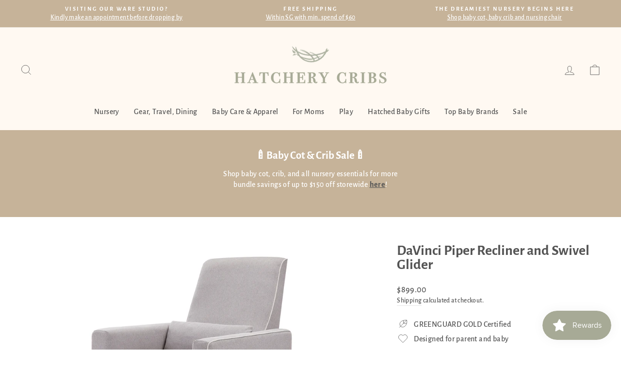

--- FILE ---
content_type: text/html; charset=utf-8
request_url: https://www.hatchery.com.sg/products/davinci-piper-recliner-and-swivel-glider
body_size: 40012
content:
<!doctype html>
<html class="no-js" lang="en" dir="ltr">
<head>
  <meta charset="utf-8">
  <meta http-equiv="X-UA-Compatible" content="IE=edge,chrome=1">
  <meta name="viewport" content="width=device-width,initial-scale=1">
  <meta name="theme-color" content="#a7aa96">
  <link rel="canonical" href="https://www.hatchery.com.sg/products/davinci-piper-recliner-and-swivel-glider">
  <link rel="preconnect" href="https://cdn.shopify.com" crossorigin>
  <link rel="preconnect" href="https://fonts.shopifycdn.com" crossorigin>
  <link rel="dns-prefetch" href="https://productreviews.shopifycdn.com">
  <link rel="dns-prefetch" href="https://ajax.googleapis.com">
  <link rel="dns-prefetch" href="https://maps.googleapis.com">
  <link rel="dns-prefetch" href="https://maps.gstatic.com"><link rel="shortcut icon" href="//www.hatchery.com.sg/cdn/shop/files/logo_v2_mark_32x32.png?v=1664868527" type="image/png" /><title>DaVinci Piper Recliner and Swivel Glider
&ndash; Hatchery Cribs Singapore
</title>
<meta name="description" content="Crafted with new parents&#39; and nursing mothers’ needs in mind, the Piper Recliner and Glider features 360 swivel motion, forward and backward gliding function and a plush pop-up leg rest to provide comfort for feeding and putting baby to rest. Its reclining mechanisms are hidden and thoughtfully within easy reach."><meta property="og:site_name" content="Hatchery Cribs Singapore">
  <meta property="og:url" content="https://www.hatchery.com.sg/products/davinci-piper-recliner-and-swivel-glider">
  <meta property="og:title" content="DaVinci Piper Recliner and Swivel Glider">
  <meta property="og:type" content="product">
  <meta property="og:description" content="Crafted with new parents&#39; and nursing mothers’ needs in mind, the Piper Recliner and Glider features 360 swivel motion, forward and backward gliding function and a plush pop-up leg rest to provide comfort for feeding and putting baby to rest. Its reclining mechanisms are hidden and thoughtfully within easy reach."><meta property="og:image" content="http://www.hatchery.com.sg/cdn/shop/products/davinci-baby-piper-recliner-nursing-chair-cream.jpg?v=1756189061">
    <meta property="og:image:secure_url" content="https://www.hatchery.com.sg/cdn/shop/products/davinci-baby-piper-recliner-nursing-chair-cream.jpg?v=1756189061">
    <meta property="og:image:width" content="5000">
    <meta property="og:image:height" content="3333"><meta name="twitter:site" content="@">
  <meta name="twitter:card" content="summary_large_image">
  <meta name="twitter:title" content="DaVinci Piper Recliner and Swivel Glider">
  <meta name="twitter:description" content="Crafted with new parents&#39; and nursing mothers’ needs in mind, the Piper Recliner and Glider features 360 swivel motion, forward and backward gliding function and a plush pop-up leg rest to provide comfort for feeding and putting baby to rest. Its reclining mechanisms are hidden and thoughtfully within easy reach.">
<style data-shopify>@font-face {
  font-family: "Alegreya Sans";
  font-weight: 700;
  font-style: normal;
  font-display: swap;
  src: url("//www.hatchery.com.sg/cdn/fonts/alegreya_sans/alegreyasans_n7.3d9476fb0ebeda6ade9688d66cdb9524e329b866.woff2") format("woff2"),
       url("//www.hatchery.com.sg/cdn/fonts/alegreya_sans/alegreyasans_n7.f29cc7ebdc42d1112e7f77e7b4655fa02c985111.woff") format("woff");
}

  @font-face {
  font-family: "Alegreya Sans";
  font-weight: 500;
  font-style: normal;
  font-display: swap;
  src: url("//www.hatchery.com.sg/cdn/fonts/alegreya_sans/alegreyasans_n5.f0aec68ae52856bf4ae850bccaee669f9534ca16.woff2") format("woff2"),
       url("//www.hatchery.com.sg/cdn/fonts/alegreya_sans/alegreyasans_n5.091e8b3cf84229df0381e54d853b071df25a649f.woff") format("woff");
}


  
  @font-face {
  font-family: "Alegreya Sans";
  font-weight: 500;
  font-style: italic;
  font-display: swap;
  src: url("//www.hatchery.com.sg/cdn/fonts/alegreya_sans/alegreyasans_i5.8c1c15a030bbe7eb3746adf26fe419a8b550d819.woff2") format("woff2"),
       url("//www.hatchery.com.sg/cdn/fonts/alegreya_sans/alegreyasans_i5.d6ca02c8b449f883ce252778bc4c7e9510f6c20b.woff") format("woff");
}

  
</style><link href="//www.hatchery.com.sg/cdn/shop/t/18/assets/theme.css?v=182950464490035751871745384400" rel="stylesheet" type="text/css" media="all" />
<style data-shopify>:root {
    --typeHeaderPrimary: "Alegreya Sans";
    --typeHeaderFallback: sans-serif;
    --typeHeaderSize: 35px;
    --typeHeaderWeight: 700;
    --typeHeaderLineHeight: 1;
    --typeHeaderSpacing: 0.0em;

    --typeBasePrimary:"Alegreya Sans";
    --typeBaseFallback:sans-serif;
    --typeBaseSize: 16px;
    --typeBaseWeight: 500;
    --typeBaseSpacing: 0.025em;
    --typeBaseLineHeight: 1.4;

    --typeCollectionTitle: 20px;

    --iconWeight: 2px;
    --iconLinecaps: miter;

    
      --buttonRadius: 0px;
    

    --colorGridOverlayOpacity: 0.2;
  }

  .placeholder-content {
    background-image: linear-gradient(100deg, #ffffff 40%, #f7f7f7 63%, #ffffff 79%);
  }</style><script>
    document.documentElement.className = document.documentElement.className.replace('no-js', 'js');

    window.theme = window.theme || {};
    theme.routes = {
      home: "/",
      cart: "/cart.js",
      cartPage: "/cart",
      cartAdd: "/cart/add.js",
      cartChange: "/cart/change.js",
      search: "/search",
      predictive_url: "/search/suggest"
    };
    theme.strings = {
      soldOut: "Sold Out",
      unavailable: "Unavailable",
      inStockLabel: "In stock, ready to ship",
      oneStockLabel: "Low stock - [count] item left",
      otherStockLabel: "Low stock - [count] items left",
      willNotShipUntil: "Ready to ship [date]",
      willBeInStockAfter: "Back in stock [date]",
      waitingForStock: "Inventory on the way",
      savePrice: "Save [saved_amount]",
      cartEmpty: "Your cart is currently empty.",
      cartTermsConfirmation: "You must agree with the terms and conditions of sales to check out",
      searchCollections: "Collections:",
      searchPages: "Pages:",
      searchArticles: "Articles:",
      productFrom: "",
      maxQuantity: "You can only have [quantity] of [title] in your cart."
    };
    theme.settings = {
      cartType: "page",
      isCustomerTemplate: false,
      moneyFormat: "${{amount}}",
      saveType: "dollar",
      productImageSize: "landscape",
      productImageCover: false,
      predictiveSearch: true,
      predictiveSearchType: "product,article,page,collection",
      predictiveSearchVendor: false,
      predictiveSearchPrice: false,
      quickView: false,
      themeName: 'Impulse',
      themeVersion: "7.2.0"
    };
  </script>

  <script>window.performance && window.performance.mark && window.performance.mark('shopify.content_for_header.start');</script><meta name="google-site-verification" content="M7sKlLfDPNkOZjs9NyLFwpDUFGtrrSqd63G_hjIR4V8">
<meta id="shopify-digital-wallet" name="shopify-digital-wallet" content="/66721415414/digital_wallets/dialog">
<meta name="shopify-checkout-api-token" content="f311afb280cded2bb8025b728cad26e1">
<link rel="alternate" type="application/json+oembed" href="https://www.hatchery.com.sg/products/davinci-piper-recliner-and-swivel-glider.oembed">
<script async="async" src="/checkouts/internal/preloads.js?locale=en-SG"></script>
<script id="apple-pay-shop-capabilities" type="application/json">{"shopId":66721415414,"countryCode":"SG","currencyCode":"SGD","merchantCapabilities":["supports3DS"],"merchantId":"gid:\/\/shopify\/Shop\/66721415414","merchantName":"Hatchery Cribs Singapore","requiredBillingContactFields":["postalAddress","email","phone"],"requiredShippingContactFields":["postalAddress","email","phone"],"shippingType":"shipping","supportedNetworks":["visa","masterCard","amex"],"total":{"type":"pending","label":"Hatchery Cribs Singapore","amount":"1.00"},"shopifyPaymentsEnabled":true,"supportsSubscriptions":true}</script>
<script id="shopify-features" type="application/json">{"accessToken":"f311afb280cded2bb8025b728cad26e1","betas":["rich-media-storefront-analytics"],"domain":"www.hatchery.com.sg","predictiveSearch":true,"shopId":66721415414,"locale":"en"}</script>
<script>var Shopify = Shopify || {};
Shopify.shop = "hatchery-cribs-singapore.myshopify.com";
Shopify.locale = "en";
Shopify.currency = {"active":"SGD","rate":"1.0"};
Shopify.country = "SG";
Shopify.theme = {"name":"ALWAYS LIVE TEMPLATE [9 JULY 24]","id":139683463414,"schema_name":"Impulse","schema_version":"7.2.0","theme_store_id":857,"role":"main"};
Shopify.theme.handle = "null";
Shopify.theme.style = {"id":null,"handle":null};
Shopify.cdnHost = "www.hatchery.com.sg/cdn";
Shopify.routes = Shopify.routes || {};
Shopify.routes.root = "/";</script>
<script type="module">!function(o){(o.Shopify=o.Shopify||{}).modules=!0}(window);</script>
<script>!function(o){function n(){var o=[];function n(){o.push(Array.prototype.slice.apply(arguments))}return n.q=o,n}var t=o.Shopify=o.Shopify||{};t.loadFeatures=n(),t.autoloadFeatures=n()}(window);</script>
<script id="shop-js-analytics" type="application/json">{"pageType":"product"}</script>
<script defer="defer" async type="module" src="//www.hatchery.com.sg/cdn/shopifycloud/shop-js/modules/v2/client.init-shop-cart-sync_BdyHc3Nr.en.esm.js"></script>
<script defer="defer" async type="module" src="//www.hatchery.com.sg/cdn/shopifycloud/shop-js/modules/v2/chunk.common_Daul8nwZ.esm.js"></script>
<script type="module">
  await import("//www.hatchery.com.sg/cdn/shopifycloud/shop-js/modules/v2/client.init-shop-cart-sync_BdyHc3Nr.en.esm.js");
await import("//www.hatchery.com.sg/cdn/shopifycloud/shop-js/modules/v2/chunk.common_Daul8nwZ.esm.js");

  window.Shopify.SignInWithShop?.initShopCartSync?.({"fedCMEnabled":true,"windoidEnabled":true});

</script>
<script>(function() {
  var isLoaded = false;
  function asyncLoad() {
    if (isLoaded) return;
    isLoaded = true;
    var urls = ["https:\/\/storage.nfcube.com\/instafeed-15d15e05fe0abad1594b9eafb55ac0cf.js?shop=hatchery-cribs-singapore.myshopify.com"];
    for (var i = 0; i < urls.length; i++) {
      var s = document.createElement('script');
      s.type = 'text/javascript';
      s.async = true;
      s.src = urls[i];
      var x = document.getElementsByTagName('script')[0];
      x.parentNode.insertBefore(s, x);
    }
  };
  if(window.attachEvent) {
    window.attachEvent('onload', asyncLoad);
  } else {
    window.addEventListener('load', asyncLoad, false);
  }
})();</script>
<script id="__st">var __st={"a":66721415414,"offset":28800,"reqid":"01c893d3-5845-475a-b4d3-c2f4ef71f696-1768979408","pageurl":"www.hatchery.com.sg\/products\/davinci-piper-recliner-and-swivel-glider","u":"76ad47637c1e","p":"product","rtyp":"product","rid":7924114424054};</script>
<script>window.ShopifyPaypalV4VisibilityTracking = true;</script>
<script id="captcha-bootstrap">!function(){'use strict';const t='contact',e='account',n='new_comment',o=[[t,t],['blogs',n],['comments',n],[t,'customer']],c=[[e,'customer_login'],[e,'guest_login'],[e,'recover_customer_password'],[e,'create_customer']],r=t=>t.map((([t,e])=>`form[action*='/${t}']:not([data-nocaptcha='true']) input[name='form_type'][value='${e}']`)).join(','),a=t=>()=>t?[...document.querySelectorAll(t)].map((t=>t.form)):[];function s(){const t=[...o],e=r(t);return a(e)}const i='password',u='form_key',d=['recaptcha-v3-token','g-recaptcha-response','h-captcha-response',i],f=()=>{try{return window.sessionStorage}catch{return}},m='__shopify_v',_=t=>t.elements[u];function p(t,e,n=!1){try{const o=window.sessionStorage,c=JSON.parse(o.getItem(e)),{data:r}=function(t){const{data:e,action:n}=t;return t[m]||n?{data:e,action:n}:{data:t,action:n}}(c);for(const[e,n]of Object.entries(r))t.elements[e]&&(t.elements[e].value=n);n&&o.removeItem(e)}catch(o){console.error('form repopulation failed',{error:o})}}const l='form_type',E='cptcha';function T(t){t.dataset[E]=!0}const w=window,h=w.document,L='Shopify',v='ce_forms',y='captcha';let A=!1;((t,e)=>{const n=(g='f06e6c50-85a8-45c8-87d0-21a2b65856fe',I='https://cdn.shopify.com/shopifycloud/storefront-forms-hcaptcha/ce_storefront_forms_captcha_hcaptcha.v1.5.2.iife.js',D={infoText:'Protected by hCaptcha',privacyText:'Privacy',termsText:'Terms'},(t,e,n)=>{const o=w[L][v],c=o.bindForm;if(c)return c(t,g,e,D).then(n);var r;o.q.push([[t,g,e,D],n]),r=I,A||(h.body.append(Object.assign(h.createElement('script'),{id:'captcha-provider',async:!0,src:r})),A=!0)});var g,I,D;w[L]=w[L]||{},w[L][v]=w[L][v]||{},w[L][v].q=[],w[L][y]=w[L][y]||{},w[L][y].protect=function(t,e){n(t,void 0,e),T(t)},Object.freeze(w[L][y]),function(t,e,n,w,h,L){const[v,y,A,g]=function(t,e,n){const i=e?o:[],u=t?c:[],d=[...i,...u],f=r(d),m=r(i),_=r(d.filter((([t,e])=>n.includes(e))));return[a(f),a(m),a(_),s()]}(w,h,L),I=t=>{const e=t.target;return e instanceof HTMLFormElement?e:e&&e.form},D=t=>v().includes(t);t.addEventListener('submit',(t=>{const e=I(t);if(!e)return;const n=D(e)&&!e.dataset.hcaptchaBound&&!e.dataset.recaptchaBound,o=_(e),c=g().includes(e)&&(!o||!o.value);(n||c)&&t.preventDefault(),c&&!n&&(function(t){try{if(!f())return;!function(t){const e=f();if(!e)return;const n=_(t);if(!n)return;const o=n.value;o&&e.removeItem(o)}(t);const e=Array.from(Array(32),(()=>Math.random().toString(36)[2])).join('');!function(t,e){_(t)||t.append(Object.assign(document.createElement('input'),{type:'hidden',name:u})),t.elements[u].value=e}(t,e),function(t,e){const n=f();if(!n)return;const o=[...t.querySelectorAll(`input[type='${i}']`)].map((({name:t})=>t)),c=[...d,...o],r={};for(const[a,s]of new FormData(t).entries())c.includes(a)||(r[a]=s);n.setItem(e,JSON.stringify({[m]:1,action:t.action,data:r}))}(t,e)}catch(e){console.error('failed to persist form',e)}}(e),e.submit())}));const S=(t,e)=>{t&&!t.dataset[E]&&(n(t,e.some((e=>e===t))),T(t))};for(const o of['focusin','change'])t.addEventListener(o,(t=>{const e=I(t);D(e)&&S(e,y())}));const B=e.get('form_key'),M=e.get(l),P=B&&M;t.addEventListener('DOMContentLoaded',(()=>{const t=y();if(P)for(const e of t)e.elements[l].value===M&&p(e,B);[...new Set([...A(),...v().filter((t=>'true'===t.dataset.shopifyCaptcha))])].forEach((e=>S(e,t)))}))}(h,new URLSearchParams(w.location.search),n,t,e,['guest_login'])})(!0,!0)}();</script>
<script integrity="sha256-4kQ18oKyAcykRKYeNunJcIwy7WH5gtpwJnB7kiuLZ1E=" data-source-attribution="shopify.loadfeatures" defer="defer" src="//www.hatchery.com.sg/cdn/shopifycloud/storefront/assets/storefront/load_feature-a0a9edcb.js" crossorigin="anonymous"></script>
<script data-source-attribution="shopify.dynamic_checkout.dynamic.init">var Shopify=Shopify||{};Shopify.PaymentButton=Shopify.PaymentButton||{isStorefrontPortableWallets:!0,init:function(){window.Shopify.PaymentButton.init=function(){};var t=document.createElement("script");t.src="https://www.hatchery.com.sg/cdn/shopifycloud/portable-wallets/latest/portable-wallets.en.js",t.type="module",document.head.appendChild(t)}};
</script>
<script data-source-attribution="shopify.dynamic_checkout.buyer_consent">
  function portableWalletsHideBuyerConsent(e){var t=document.getElementById("shopify-buyer-consent"),n=document.getElementById("shopify-subscription-policy-button");t&&n&&(t.classList.add("hidden"),t.setAttribute("aria-hidden","true"),n.removeEventListener("click",e))}function portableWalletsShowBuyerConsent(e){var t=document.getElementById("shopify-buyer-consent"),n=document.getElementById("shopify-subscription-policy-button");t&&n&&(t.classList.remove("hidden"),t.removeAttribute("aria-hidden"),n.addEventListener("click",e))}window.Shopify?.PaymentButton&&(window.Shopify.PaymentButton.hideBuyerConsent=portableWalletsHideBuyerConsent,window.Shopify.PaymentButton.showBuyerConsent=portableWalletsShowBuyerConsent);
</script>
<script data-source-attribution="shopify.dynamic_checkout.cart.bootstrap">document.addEventListener("DOMContentLoaded",(function(){function t(){return document.querySelector("shopify-accelerated-checkout-cart, shopify-accelerated-checkout")}if(t())Shopify.PaymentButton.init();else{new MutationObserver((function(e,n){t()&&(Shopify.PaymentButton.init(),n.disconnect())})).observe(document.body,{childList:!0,subtree:!0})}}));
</script>
<link id="shopify-accelerated-checkout-styles" rel="stylesheet" media="screen" href="https://www.hatchery.com.sg/cdn/shopifycloud/portable-wallets/latest/accelerated-checkout-backwards-compat.css" crossorigin="anonymous">
<style id="shopify-accelerated-checkout-cart">
        #shopify-buyer-consent {
  margin-top: 1em;
  display: inline-block;
  width: 100%;
}

#shopify-buyer-consent.hidden {
  display: none;
}

#shopify-subscription-policy-button {
  background: none;
  border: none;
  padding: 0;
  text-decoration: underline;
  font-size: inherit;
  cursor: pointer;
}

#shopify-subscription-policy-button::before {
  box-shadow: none;
}

      </style>

<script>window.performance && window.performance.mark && window.performance.mark('shopify.content_for_header.end');</script>

  <script src="//www.hatchery.com.sg/cdn/shop/t/18/assets/vendor-scripts-v11.js" defer="defer"></script><script src="//www.hatchery.com.sg/cdn/shop/t/18/assets/theme.js?v=95933296080004794351705648362" defer="defer"></script>

  <script type="text/javascript">
    (function(c,l,a,r,i,t,y){
        c[a]=c[a]||function(){(c[a].q=c[a].q||[]).push(arguments)};
        t=l.createElement(r);t.async=1;t.src="https://www.clarity.ms/tag/"+i;
        y=l.getElementsByTagName(r)[0];y.parentNode.insertBefore(t,y);
    })(window, document, "clarity", "script", "mbokb2f8ok");
  </script>






  
<script src="https://cdn.shopify.com/extensions/019bdd7a-c110-7969-8f1c-937dfc03ea8a/smile-io-272/assets/smile-loader.js" type="text/javascript" defer="defer"></script>
<script src="https://cdn.shopify.com/extensions/019b8d54-2388-79d8-becc-d32a3afe2c7a/omnisend-50/assets/omnisend-in-shop.js" type="text/javascript" defer="defer"></script>
<link href="https://monorail-edge.shopifysvc.com" rel="dns-prefetch">
<script>(function(){if ("sendBeacon" in navigator && "performance" in window) {try {var session_token_from_headers = performance.getEntriesByType('navigation')[0].serverTiming.find(x => x.name == '_s').description;} catch {var session_token_from_headers = undefined;}var session_cookie_matches = document.cookie.match(/_shopify_s=([^;]*)/);var session_token_from_cookie = session_cookie_matches && session_cookie_matches.length === 2 ? session_cookie_matches[1] : "";var session_token = session_token_from_headers || session_token_from_cookie || "";function handle_abandonment_event(e) {var entries = performance.getEntries().filter(function(entry) {return /monorail-edge.shopifysvc.com/.test(entry.name);});if (!window.abandonment_tracked && entries.length === 0) {window.abandonment_tracked = true;var currentMs = Date.now();var navigation_start = performance.timing.navigationStart;var payload = {shop_id: 66721415414,url: window.location.href,navigation_start,duration: currentMs - navigation_start,session_token,page_type: "product"};window.navigator.sendBeacon("https://monorail-edge.shopifysvc.com/v1/produce", JSON.stringify({schema_id: "online_store_buyer_site_abandonment/1.1",payload: payload,metadata: {event_created_at_ms: currentMs,event_sent_at_ms: currentMs}}));}}window.addEventListener('pagehide', handle_abandonment_event);}}());</script>
<script id="web-pixels-manager-setup">(function e(e,d,r,n,o){if(void 0===o&&(o={}),!Boolean(null===(a=null===(i=window.Shopify)||void 0===i?void 0:i.analytics)||void 0===a?void 0:a.replayQueue)){var i,a;window.Shopify=window.Shopify||{};var t=window.Shopify;t.analytics=t.analytics||{};var s=t.analytics;s.replayQueue=[],s.publish=function(e,d,r){return s.replayQueue.push([e,d,r]),!0};try{self.performance.mark("wpm:start")}catch(e){}var l=function(){var e={modern:/Edge?\/(1{2}[4-9]|1[2-9]\d|[2-9]\d{2}|\d{4,})\.\d+(\.\d+|)|Firefox\/(1{2}[4-9]|1[2-9]\d|[2-9]\d{2}|\d{4,})\.\d+(\.\d+|)|Chrom(ium|e)\/(9{2}|\d{3,})\.\d+(\.\d+|)|(Maci|X1{2}).+ Version\/(15\.\d+|(1[6-9]|[2-9]\d|\d{3,})\.\d+)([,.]\d+|)( \(\w+\)|)( Mobile\/\w+|) Safari\/|Chrome.+OPR\/(9{2}|\d{3,})\.\d+\.\d+|(CPU[ +]OS|iPhone[ +]OS|CPU[ +]iPhone|CPU IPhone OS|CPU iPad OS)[ +]+(15[._]\d+|(1[6-9]|[2-9]\d|\d{3,})[._]\d+)([._]\d+|)|Android:?[ /-](13[3-9]|1[4-9]\d|[2-9]\d{2}|\d{4,})(\.\d+|)(\.\d+|)|Android.+Firefox\/(13[5-9]|1[4-9]\d|[2-9]\d{2}|\d{4,})\.\d+(\.\d+|)|Android.+Chrom(ium|e)\/(13[3-9]|1[4-9]\d|[2-9]\d{2}|\d{4,})\.\d+(\.\d+|)|SamsungBrowser\/([2-9]\d|\d{3,})\.\d+/,legacy:/Edge?\/(1[6-9]|[2-9]\d|\d{3,})\.\d+(\.\d+|)|Firefox\/(5[4-9]|[6-9]\d|\d{3,})\.\d+(\.\d+|)|Chrom(ium|e)\/(5[1-9]|[6-9]\d|\d{3,})\.\d+(\.\d+|)([\d.]+$|.*Safari\/(?![\d.]+ Edge\/[\d.]+$))|(Maci|X1{2}).+ Version\/(10\.\d+|(1[1-9]|[2-9]\d|\d{3,})\.\d+)([,.]\d+|)( \(\w+\)|)( Mobile\/\w+|) Safari\/|Chrome.+OPR\/(3[89]|[4-9]\d|\d{3,})\.\d+\.\d+|(CPU[ +]OS|iPhone[ +]OS|CPU[ +]iPhone|CPU IPhone OS|CPU iPad OS)[ +]+(10[._]\d+|(1[1-9]|[2-9]\d|\d{3,})[._]\d+)([._]\d+|)|Android:?[ /-](13[3-9]|1[4-9]\d|[2-9]\d{2}|\d{4,})(\.\d+|)(\.\d+|)|Mobile Safari.+OPR\/([89]\d|\d{3,})\.\d+\.\d+|Android.+Firefox\/(13[5-9]|1[4-9]\d|[2-9]\d{2}|\d{4,})\.\d+(\.\d+|)|Android.+Chrom(ium|e)\/(13[3-9]|1[4-9]\d|[2-9]\d{2}|\d{4,})\.\d+(\.\d+|)|Android.+(UC? ?Browser|UCWEB|U3)[ /]?(15\.([5-9]|\d{2,})|(1[6-9]|[2-9]\d|\d{3,})\.\d+)\.\d+|SamsungBrowser\/(5\.\d+|([6-9]|\d{2,})\.\d+)|Android.+MQ{2}Browser\/(14(\.(9|\d{2,})|)|(1[5-9]|[2-9]\d|\d{3,})(\.\d+|))(\.\d+|)|K[Aa][Ii]OS\/(3\.\d+|([4-9]|\d{2,})\.\d+)(\.\d+|)/},d=e.modern,r=e.legacy,n=navigator.userAgent;return n.match(d)?"modern":n.match(r)?"legacy":"unknown"}(),u="modern"===l?"modern":"legacy",c=(null!=n?n:{modern:"",legacy:""})[u],f=function(e){return[e.baseUrl,"/wpm","/b",e.hashVersion,"modern"===e.buildTarget?"m":"l",".js"].join("")}({baseUrl:d,hashVersion:r,buildTarget:u}),m=function(e){var d=e.version,r=e.bundleTarget,n=e.surface,o=e.pageUrl,i=e.monorailEndpoint;return{emit:function(e){var a=e.status,t=e.errorMsg,s=(new Date).getTime(),l=JSON.stringify({metadata:{event_sent_at_ms:s},events:[{schema_id:"web_pixels_manager_load/3.1",payload:{version:d,bundle_target:r,page_url:o,status:a,surface:n,error_msg:t},metadata:{event_created_at_ms:s}}]});if(!i)return console&&console.warn&&console.warn("[Web Pixels Manager] No Monorail endpoint provided, skipping logging."),!1;try{return self.navigator.sendBeacon.bind(self.navigator)(i,l)}catch(e){}var u=new XMLHttpRequest;try{return u.open("POST",i,!0),u.setRequestHeader("Content-Type","text/plain"),u.send(l),!0}catch(e){return console&&console.warn&&console.warn("[Web Pixels Manager] Got an unhandled error while logging to Monorail."),!1}}}}({version:r,bundleTarget:l,surface:e.surface,pageUrl:self.location.href,monorailEndpoint:e.monorailEndpoint});try{o.browserTarget=l,function(e){var d=e.src,r=e.async,n=void 0===r||r,o=e.onload,i=e.onerror,a=e.sri,t=e.scriptDataAttributes,s=void 0===t?{}:t,l=document.createElement("script"),u=document.querySelector("head"),c=document.querySelector("body");if(l.async=n,l.src=d,a&&(l.integrity=a,l.crossOrigin="anonymous"),s)for(var f in s)if(Object.prototype.hasOwnProperty.call(s,f))try{l.dataset[f]=s[f]}catch(e){}if(o&&l.addEventListener("load",o),i&&l.addEventListener("error",i),u)u.appendChild(l);else{if(!c)throw new Error("Did not find a head or body element to append the script");c.appendChild(l)}}({src:f,async:!0,onload:function(){if(!function(){var e,d;return Boolean(null===(d=null===(e=window.Shopify)||void 0===e?void 0:e.analytics)||void 0===d?void 0:d.initialized)}()){var d=window.webPixelsManager.init(e)||void 0;if(d){var r=window.Shopify.analytics;r.replayQueue.forEach((function(e){var r=e[0],n=e[1],o=e[2];d.publishCustomEvent(r,n,o)})),r.replayQueue=[],r.publish=d.publishCustomEvent,r.visitor=d.visitor,r.initialized=!0}}},onerror:function(){return m.emit({status:"failed",errorMsg:"".concat(f," has failed to load")})},sri:function(e){var d=/^sha384-[A-Za-z0-9+/=]+$/;return"string"==typeof e&&d.test(e)}(c)?c:"",scriptDataAttributes:o}),m.emit({status:"loading"})}catch(e){m.emit({status:"failed",errorMsg:(null==e?void 0:e.message)||"Unknown error"})}}})({shopId: 66721415414,storefrontBaseUrl: "https://www.hatchery.com.sg",extensionsBaseUrl: "https://extensions.shopifycdn.com/cdn/shopifycloud/web-pixels-manager",monorailEndpoint: "https://monorail-edge.shopifysvc.com/unstable/produce_batch",surface: "storefront-renderer",enabledBetaFlags: ["2dca8a86"],webPixelsConfigList: [{"id":"531071222","configuration":"{\"config\":\"{\\\"pixel_id\\\":\\\"G-QDB0LK5V0P\\\",\\\"target_country\\\":\\\"SG\\\",\\\"gtag_events\\\":[{\\\"type\\\":\\\"search\\\",\\\"action_label\\\":\\\"G-QDB0LK5V0P\\\"},{\\\"type\\\":\\\"begin_checkout\\\",\\\"action_label\\\":\\\"G-QDB0LK5V0P\\\"},{\\\"type\\\":\\\"view_item\\\",\\\"action_label\\\":[\\\"G-QDB0LK5V0P\\\",\\\"MC-V79CDWSVX5\\\"]},{\\\"type\\\":\\\"purchase\\\",\\\"action_label\\\":[\\\"G-QDB0LK5V0P\\\",\\\"MC-V79CDWSVX5\\\"]},{\\\"type\\\":\\\"page_view\\\",\\\"action_label\\\":[\\\"G-QDB0LK5V0P\\\",\\\"MC-V79CDWSVX5\\\"]},{\\\"type\\\":\\\"add_payment_info\\\",\\\"action_label\\\":\\\"G-QDB0LK5V0P\\\"},{\\\"type\\\":\\\"add_to_cart\\\",\\\"action_label\\\":\\\"G-QDB0LK5V0P\\\"}],\\\"enable_monitoring_mode\\\":false}\"}","eventPayloadVersion":"v1","runtimeContext":"OPEN","scriptVersion":"b2a88bafab3e21179ed38636efcd8a93","type":"APP","apiClientId":1780363,"privacyPurposes":[],"dataSharingAdjustments":{"protectedCustomerApprovalScopes":["read_customer_address","read_customer_email","read_customer_name","read_customer_personal_data","read_customer_phone"]}},{"id":"423952630","configuration":"{\"pixelCode\":\"CBODBVJC77U1OJP160HG\"}","eventPayloadVersion":"v1","runtimeContext":"STRICT","scriptVersion":"22e92c2ad45662f435e4801458fb78cc","type":"APP","apiClientId":4383523,"privacyPurposes":["ANALYTICS","MARKETING","SALE_OF_DATA"],"dataSharingAdjustments":{"protectedCustomerApprovalScopes":["read_customer_address","read_customer_email","read_customer_name","read_customer_personal_data","read_customer_phone"]}},{"id":"259817718","configuration":"{\"pixel_id\":\"906580823954536\",\"pixel_type\":\"facebook_pixel\",\"metaapp_system_user_token\":\"-\"}","eventPayloadVersion":"v1","runtimeContext":"OPEN","scriptVersion":"ca16bc87fe92b6042fbaa3acc2fbdaa6","type":"APP","apiClientId":2329312,"privacyPurposes":["ANALYTICS","MARKETING","SALE_OF_DATA"],"dataSharingAdjustments":{"protectedCustomerApprovalScopes":["read_customer_address","read_customer_email","read_customer_name","read_customer_personal_data","read_customer_phone"]}},{"id":"121733366","configuration":"{\"apiURL\":\"https:\/\/api.omnisend.com\",\"appURL\":\"https:\/\/app.omnisend.com\",\"brandID\":\"63d9c451c50e47b6cbcdaf3f\",\"trackingURL\":\"https:\/\/wt.omnisendlink.com\"}","eventPayloadVersion":"v1","runtimeContext":"STRICT","scriptVersion":"aa9feb15e63a302383aa48b053211bbb","type":"APP","apiClientId":186001,"privacyPurposes":["ANALYTICS","MARKETING","SALE_OF_DATA"],"dataSharingAdjustments":{"protectedCustomerApprovalScopes":["read_customer_address","read_customer_email","read_customer_name","read_customer_personal_data","read_customer_phone"]}},{"id":"shopify-app-pixel","configuration":"{}","eventPayloadVersion":"v1","runtimeContext":"STRICT","scriptVersion":"0450","apiClientId":"shopify-pixel","type":"APP","privacyPurposes":["ANALYTICS","MARKETING"]},{"id":"shopify-custom-pixel","eventPayloadVersion":"v1","runtimeContext":"LAX","scriptVersion":"0450","apiClientId":"shopify-pixel","type":"CUSTOM","privacyPurposes":["ANALYTICS","MARKETING"]}],isMerchantRequest: false,initData: {"shop":{"name":"Hatchery Cribs Singapore","paymentSettings":{"currencyCode":"SGD"},"myshopifyDomain":"hatchery-cribs-singapore.myshopify.com","countryCode":"SG","storefrontUrl":"https:\/\/www.hatchery.com.sg"},"customer":null,"cart":null,"checkout":null,"productVariants":[{"price":{"amount":899.0,"currencyCode":"SGD"},"product":{"title":"DaVinci Piper Recliner and Swivel Glider","vendor":"DaVinci Baby","id":"7924114424054","untranslatedTitle":"DaVinci Piper Recliner and Swivel Glider","url":"\/products\/davinci-piper-recliner-and-swivel-glider","type":"Nursing Chair"},"id":"44691293405430","image":{"src":"\/\/www.hatchery.com.sg\/cdn\/shop\/products\/davinci-baby-piper-recliner-nursing-chair-grey.jpg?v=1767775158"},"sku":"M10887GCM","title":"Light Grey","untranslatedTitle":"Light Grey"},{"price":{"amount":899.0,"currencyCode":"SGD"},"product":{"title":"DaVinci Piper Recliner and Swivel Glider","vendor":"DaVinci Baby","id":"7924114424054","untranslatedTitle":"DaVinci Piper Recliner and Swivel Glider","url":"\/products\/davinci-piper-recliner-and-swivel-glider","type":"Nursing Chair"},"id":"47526998540534","image":{"src":"\/\/www.hatchery.com.sg\/cdn\/shop\/products\/davinci-baby-piper-recliner-nursing-chair-cream.jpg?v=1756189061"},"sku":"M10887CM","title":"Cream","untranslatedTitle":"Cream"}],"purchasingCompany":null},},"https://www.hatchery.com.sg/cdn","fcfee988w5aeb613cpc8e4bc33m6693e112",{"modern":"","legacy":""},{"shopId":"66721415414","storefrontBaseUrl":"https:\/\/www.hatchery.com.sg","extensionBaseUrl":"https:\/\/extensions.shopifycdn.com\/cdn\/shopifycloud\/web-pixels-manager","surface":"storefront-renderer","enabledBetaFlags":"[\"2dca8a86\"]","isMerchantRequest":"false","hashVersion":"fcfee988w5aeb613cpc8e4bc33m6693e112","publish":"custom","events":"[[\"page_viewed\",{}],[\"product_viewed\",{\"productVariant\":{\"price\":{\"amount\":899.0,\"currencyCode\":\"SGD\"},\"product\":{\"title\":\"DaVinci Piper Recliner and Swivel Glider\",\"vendor\":\"DaVinci Baby\",\"id\":\"7924114424054\",\"untranslatedTitle\":\"DaVinci Piper Recliner and Swivel Glider\",\"url\":\"\/products\/davinci-piper-recliner-and-swivel-glider\",\"type\":\"Nursing Chair\"},\"id\":\"44691293405430\",\"image\":{\"src\":\"\/\/www.hatchery.com.sg\/cdn\/shop\/products\/davinci-baby-piper-recliner-nursing-chair-grey.jpg?v=1767775158\"},\"sku\":\"M10887GCM\",\"title\":\"Light Grey\",\"untranslatedTitle\":\"Light Grey\"}}]]"});</script><script>
  window.ShopifyAnalytics = window.ShopifyAnalytics || {};
  window.ShopifyAnalytics.meta = window.ShopifyAnalytics.meta || {};
  window.ShopifyAnalytics.meta.currency = 'SGD';
  var meta = {"product":{"id":7924114424054,"gid":"gid:\/\/shopify\/Product\/7924114424054","vendor":"DaVinci Baby","type":"Nursing Chair","handle":"davinci-piper-recliner-and-swivel-glider","variants":[{"id":44691293405430,"price":89900,"name":"DaVinci Piper Recliner and Swivel Glider - Light Grey","public_title":"Light Grey","sku":"M10887GCM"},{"id":47526998540534,"price":89900,"name":"DaVinci Piper Recliner and Swivel Glider - Cream","public_title":"Cream","sku":"M10887CM"}],"remote":false},"page":{"pageType":"product","resourceType":"product","resourceId":7924114424054,"requestId":"01c893d3-5845-475a-b4d3-c2f4ef71f696-1768979408"}};
  for (var attr in meta) {
    window.ShopifyAnalytics.meta[attr] = meta[attr];
  }
</script>
<script class="analytics">
  (function () {
    var customDocumentWrite = function(content) {
      var jquery = null;

      if (window.jQuery) {
        jquery = window.jQuery;
      } else if (window.Checkout && window.Checkout.$) {
        jquery = window.Checkout.$;
      }

      if (jquery) {
        jquery('body').append(content);
      }
    };

    var hasLoggedConversion = function(token) {
      if (token) {
        return document.cookie.indexOf('loggedConversion=' + token) !== -1;
      }
      return false;
    }

    var setCookieIfConversion = function(token) {
      if (token) {
        var twoMonthsFromNow = new Date(Date.now());
        twoMonthsFromNow.setMonth(twoMonthsFromNow.getMonth() + 2);

        document.cookie = 'loggedConversion=' + token + '; expires=' + twoMonthsFromNow;
      }
    }

    var trekkie = window.ShopifyAnalytics.lib = window.trekkie = window.trekkie || [];
    if (trekkie.integrations) {
      return;
    }
    trekkie.methods = [
      'identify',
      'page',
      'ready',
      'track',
      'trackForm',
      'trackLink'
    ];
    trekkie.factory = function(method) {
      return function() {
        var args = Array.prototype.slice.call(arguments);
        args.unshift(method);
        trekkie.push(args);
        return trekkie;
      };
    };
    for (var i = 0; i < trekkie.methods.length; i++) {
      var key = trekkie.methods[i];
      trekkie[key] = trekkie.factory(key);
    }
    trekkie.load = function(config) {
      trekkie.config = config || {};
      trekkie.config.initialDocumentCookie = document.cookie;
      var first = document.getElementsByTagName('script')[0];
      var script = document.createElement('script');
      script.type = 'text/javascript';
      script.onerror = function(e) {
        var scriptFallback = document.createElement('script');
        scriptFallback.type = 'text/javascript';
        scriptFallback.onerror = function(error) {
                var Monorail = {
      produce: function produce(monorailDomain, schemaId, payload) {
        var currentMs = new Date().getTime();
        var event = {
          schema_id: schemaId,
          payload: payload,
          metadata: {
            event_created_at_ms: currentMs,
            event_sent_at_ms: currentMs
          }
        };
        return Monorail.sendRequest("https://" + monorailDomain + "/v1/produce", JSON.stringify(event));
      },
      sendRequest: function sendRequest(endpointUrl, payload) {
        // Try the sendBeacon API
        if (window && window.navigator && typeof window.navigator.sendBeacon === 'function' && typeof window.Blob === 'function' && !Monorail.isIos12()) {
          var blobData = new window.Blob([payload], {
            type: 'text/plain'
          });

          if (window.navigator.sendBeacon(endpointUrl, blobData)) {
            return true;
          } // sendBeacon was not successful

        } // XHR beacon

        var xhr = new XMLHttpRequest();

        try {
          xhr.open('POST', endpointUrl);
          xhr.setRequestHeader('Content-Type', 'text/plain');
          xhr.send(payload);
        } catch (e) {
          console.log(e);
        }

        return false;
      },
      isIos12: function isIos12() {
        return window.navigator.userAgent.lastIndexOf('iPhone; CPU iPhone OS 12_') !== -1 || window.navigator.userAgent.lastIndexOf('iPad; CPU OS 12_') !== -1;
      }
    };
    Monorail.produce('monorail-edge.shopifysvc.com',
      'trekkie_storefront_load_errors/1.1',
      {shop_id: 66721415414,
      theme_id: 139683463414,
      app_name: "storefront",
      context_url: window.location.href,
      source_url: "//www.hatchery.com.sg/cdn/s/trekkie.storefront.cd680fe47e6c39ca5d5df5f0a32d569bc48c0f27.min.js"});

        };
        scriptFallback.async = true;
        scriptFallback.src = '//www.hatchery.com.sg/cdn/s/trekkie.storefront.cd680fe47e6c39ca5d5df5f0a32d569bc48c0f27.min.js';
        first.parentNode.insertBefore(scriptFallback, first);
      };
      script.async = true;
      script.src = '//www.hatchery.com.sg/cdn/s/trekkie.storefront.cd680fe47e6c39ca5d5df5f0a32d569bc48c0f27.min.js';
      first.parentNode.insertBefore(script, first);
    };
    trekkie.load(
      {"Trekkie":{"appName":"storefront","development":false,"defaultAttributes":{"shopId":66721415414,"isMerchantRequest":null,"themeId":139683463414,"themeCityHash":"17654967289271155983","contentLanguage":"en","currency":"SGD","eventMetadataId":"8db7e628-60fa-4c3e-b52f-a0e1ff18a3d5"},"isServerSideCookieWritingEnabled":true,"monorailRegion":"shop_domain","enabledBetaFlags":["65f19447"]},"Session Attribution":{},"S2S":{"facebookCapiEnabled":true,"source":"trekkie-storefront-renderer","apiClientId":580111}}
    );

    var loaded = false;
    trekkie.ready(function() {
      if (loaded) return;
      loaded = true;

      window.ShopifyAnalytics.lib = window.trekkie;

      var originalDocumentWrite = document.write;
      document.write = customDocumentWrite;
      try { window.ShopifyAnalytics.merchantGoogleAnalytics.call(this); } catch(error) {};
      document.write = originalDocumentWrite;

      window.ShopifyAnalytics.lib.page(null,{"pageType":"product","resourceType":"product","resourceId":7924114424054,"requestId":"01c893d3-5845-475a-b4d3-c2f4ef71f696-1768979408","shopifyEmitted":true});

      var match = window.location.pathname.match(/checkouts\/(.+)\/(thank_you|post_purchase)/)
      var token = match? match[1]: undefined;
      if (!hasLoggedConversion(token)) {
        setCookieIfConversion(token);
        window.ShopifyAnalytics.lib.track("Viewed Product",{"currency":"SGD","variantId":44691293405430,"productId":7924114424054,"productGid":"gid:\/\/shopify\/Product\/7924114424054","name":"DaVinci Piper Recliner and Swivel Glider - Light Grey","price":"899.00","sku":"M10887GCM","brand":"DaVinci Baby","variant":"Light Grey","category":"Nursing Chair","nonInteraction":true,"remote":false},undefined,undefined,{"shopifyEmitted":true});
      window.ShopifyAnalytics.lib.track("monorail:\/\/trekkie_storefront_viewed_product\/1.1",{"currency":"SGD","variantId":44691293405430,"productId":7924114424054,"productGid":"gid:\/\/shopify\/Product\/7924114424054","name":"DaVinci Piper Recliner and Swivel Glider - Light Grey","price":"899.00","sku":"M10887GCM","brand":"DaVinci Baby","variant":"Light Grey","category":"Nursing Chair","nonInteraction":true,"remote":false,"referer":"https:\/\/www.hatchery.com.sg\/products\/davinci-piper-recliner-and-swivel-glider"});
      }
    });


        var eventsListenerScript = document.createElement('script');
        eventsListenerScript.async = true;
        eventsListenerScript.src = "//www.hatchery.com.sg/cdn/shopifycloud/storefront/assets/shop_events_listener-3da45d37.js";
        document.getElementsByTagName('head')[0].appendChild(eventsListenerScript);

})();</script>
  <script>
  if (!window.ga || (window.ga && typeof window.ga !== 'function')) {
    window.ga = function ga() {
      (window.ga.q = window.ga.q || []).push(arguments);
      if (window.Shopify && window.Shopify.analytics && typeof window.Shopify.analytics.publish === 'function') {
        window.Shopify.analytics.publish("ga_stub_called", {}, {sendTo: "google_osp_migration"});
      }
      console.error("Shopify's Google Analytics stub called with:", Array.from(arguments), "\nSee https://help.shopify.com/manual/promoting-marketing/pixels/pixel-migration#google for more information.");
    };
    if (window.Shopify && window.Shopify.analytics && typeof window.Shopify.analytics.publish === 'function') {
      window.Shopify.analytics.publish("ga_stub_initialized", {}, {sendTo: "google_osp_migration"});
    }
  }
</script>
<script
  defer
  src="https://www.hatchery.com.sg/cdn/shopifycloud/perf-kit/shopify-perf-kit-3.0.4.min.js"
  data-application="storefront-renderer"
  data-shop-id="66721415414"
  data-render-region="gcp-us-central1"
  data-page-type="product"
  data-theme-instance-id="139683463414"
  data-theme-name="Impulse"
  data-theme-version="7.2.0"
  data-monorail-region="shop_domain"
  data-resource-timing-sampling-rate="10"
  data-shs="true"
  data-shs-beacon="true"
  data-shs-export-with-fetch="true"
  data-shs-logs-sample-rate="1"
  data-shs-beacon-endpoint="https://www.hatchery.com.sg/api/collect"
></script>
</head>

<body class="template-product" data-center-text="true" data-button_style="square" data-type_header_capitalize="false" data-type_headers_align_text="true" data-type_product_capitalize="false" data-swatch_style="round" >

  <a class="in-page-link visually-hidden skip-link" href="#MainContent">Skip to content</a>

  <div id="PageContainer" class="page-container">
    <div class="transition-body"><!-- BEGIN sections: header-group -->
<div id="shopify-section-sections--17362100682998__announcement" class="shopify-section shopify-section-group-header-group"><style></style>
  <div class="announcement-bar">
    <div class="page-width">
      <div class="slideshow-wrapper">
        <button type="button" class="visually-hidden slideshow__pause" data-id="sections--17362100682998__announcement" aria-live="polite">
          <span class="slideshow__pause-stop">
            <svg aria-hidden="true" focusable="false" role="presentation" class="icon icon-pause" viewBox="0 0 10 13"><g fill="#000" fill-rule="evenodd"><path d="M0 0h3v13H0zM7 0h3v13H7z"/></g></svg>
            <span class="icon__fallback-text">Pause slideshow</span>
          </span>
          <span class="slideshow__pause-play">
            <svg aria-hidden="true" focusable="false" role="presentation" class="icon icon-play" viewBox="18.24 17.35 24.52 28.3"><path fill="#323232" d="M22.1 19.151v25.5l20.4-13.489-20.4-12.011z"/></svg>
            <span class="icon__fallback-text">Play slideshow</span>
          </span>
        </button>

        <div
          id="AnnouncementSlider"
          class="announcement-slider"
          data-compact="false"
          data-block-count="3"><div
                id="AnnouncementSlide-28e7d077-cb1c-4b08-b0df-27f15f7e3334"
                class="announcement-slider__slide"
                data-index="0"
                ><a class="announcement-link" href="/pages/book-online"><span class="announcement-text">Visiting Our Ware Studio?</span><span class="announcement-link-text">Kindly make an appointment before dropping by</span></a></div><div
                id="AnnouncementSlide-announcement-0"
                class="announcement-slider__slide"
                data-index="1"
                ><a class="announcement-link" href="/pages/faq"><span class="announcement-text">Free Shipping</span><span class="announcement-link-text">Within SG with min. spend of $60</span></a></div><div
                id="AnnouncementSlide-announcement-1"
                class="announcement-slider__slide"
                data-index="2"
                ><a class="announcement-link" href="/collections/baby-nursery-furniture"><span class="announcement-text">The Dreamiest Nursery Begins here</span><span class="announcement-link-text">Shop baby cot, baby crib and nursing chair</span></a></div></div>
      </div>
    </div>
  </div>




</div><div id="shopify-section-sections--17362100682998__header" class="shopify-section shopify-section-group-header-group">

<div id="NavDrawer" class="drawer drawer--left">
  <div class="drawer__contents">
    <div class="drawer__fixed-header">
      <div class="drawer__header appear-animation appear-delay-1">
        <div class="h2 drawer__title"></div>
        <div class="drawer__close">
          <button type="button" class="drawer__close-button js-drawer-close">
            <svg aria-hidden="true" focusable="false" role="presentation" class="icon icon-close" viewBox="0 0 64 64"><path d="M19 17.61l27.12 27.13m0-27.12L19 44.74"/></svg>
            <span class="icon__fallback-text">Close menu</span>
          </button>
        </div>
      </div>
    </div>
    <div class="drawer__scrollable">
      <ul class="mobile-nav" role="navigation" aria-label="Primary"><li class="mobile-nav__item appear-animation appear-delay-2"><div class="mobile-nav__has-sublist"><a href="/collections/baby-nursery"
                    class="mobile-nav__link mobile-nav__link--top-level"
                    id="Label-collections-baby-nursery1"
                    >
                    Nursery
                  </a>
                  <div class="mobile-nav__toggle">
                    <button type="button"
                      aria-controls="Linklist-collections-baby-nursery1"
                      aria-labelledby="Label-collections-baby-nursery1"
                      class="collapsible-trigger collapsible--auto-height"><span class="collapsible-trigger__icon collapsible-trigger__icon--open" role="presentation">
  <svg aria-hidden="true" focusable="false" role="presentation" class="icon icon--wide icon-chevron-down" viewBox="0 0 28 16"><path d="M1.57 1.59l12.76 12.77L27.1 1.59" stroke-width="2" stroke="#000" fill="none" fill-rule="evenodd"/></svg>
</span>
</button>
                  </div></div><div id="Linklist-collections-baby-nursery1"
                class="mobile-nav__sublist collapsible-content collapsible-content--all"
                >
                <div class="collapsible-content__inner">
                  <ul class="mobile-nav__sublist"><li class="mobile-nav__item">
                        <div class="mobile-nav__child-item"><a href="/collections/baby-nursery-furniture"
                              class="mobile-nav__link"
                              id="Sublabel-collections-baby-nursery-furniture1"
                              >
                              Nursery Furniture
                            </a><button type="button"
                              aria-controls="Sublinklist-collections-baby-nursery1-collections-baby-nursery-furniture1"
                              aria-labelledby="Sublabel-collections-baby-nursery-furniture1"
                              class="collapsible-trigger"><span class="collapsible-trigger__icon collapsible-trigger__icon--circle collapsible-trigger__icon--open" role="presentation">
  <svg aria-hidden="true" focusable="false" role="presentation" class="icon icon--wide icon-chevron-down" viewBox="0 0 28 16"><path d="M1.57 1.59l12.76 12.77L27.1 1.59" stroke-width="2" stroke="#000" fill="none" fill-rule="evenodd"/></svg>
</span>
</button></div><div
                            id="Sublinklist-collections-baby-nursery1-collections-baby-nursery-furniture1"
                            aria-labelledby="Sublabel-collections-baby-nursery-furniture1"
                            class="mobile-nav__sublist collapsible-content collapsible-content--all"
                            >
                            <div class="collapsible-content__inner">
                              <ul class="mobile-nav__grandchildlist"><li class="mobile-nav__item">
                                    <a href="/collections/baby-beds" class="mobile-nav__link">
                                      Cribs & Cot Beds
                                    </a>
                                  </li><li class="mobile-nav__item">
                                    <a href="/collections/baby-mattress" class="mobile-nav__link">
                                      Mattresses
                                    </a>
                                  </li><li class="mobile-nav__item">
                                    <a href="/collections/baby-bassinet-cosleeper" class="mobile-nav__link">
                                      Bassinets & Travel Cots
                                    </a>
                                  </li><li class="mobile-nav__item">
                                    <a href="/collections/baby-changing-table" class="mobile-nav__link">
                                      Dressers & Changers
                                    </a>
                                  </li><li class="mobile-nav__item">
                                    <a href="/collections/nursing-chairs" class="mobile-nav__link">
                                      Nursing Chairs
                                    </a>
                                  </li><li class="mobile-nav__item">
                                    <a href="/collections/cot-accessories" class="mobile-nav__link">
                                      Cot Accessories
                                    </a>
                                  </li></ul>
                            </div>
                          </div></li><li class="mobile-nav__item">
                        <div class="mobile-nav__child-item"><a href="/collections/bedding"
                              class="mobile-nav__link"
                              id="Sublabel-collections-bedding2"
                              >
                              Baby Bedding &amp; Pillows
                            </a><button type="button"
                              aria-controls="Sublinklist-collections-baby-nursery1-collections-bedding2"
                              aria-labelledby="Sublabel-collections-bedding2"
                              class="collapsible-trigger"><span class="collapsible-trigger__icon collapsible-trigger__icon--circle collapsible-trigger__icon--open" role="presentation">
  <svg aria-hidden="true" focusable="false" role="presentation" class="icon icon--wide icon-chevron-down" viewBox="0 0 28 16"><path d="M1.57 1.59l12.76 12.77L27.1 1.59" stroke-width="2" stroke="#000" fill="none" fill-rule="evenodd"/></svg>
</span>
</button></div><div
                            id="Sublinklist-collections-baby-nursery1-collections-bedding2"
                            aria-labelledby="Sublabel-collections-bedding2"
                            class="mobile-nav__sublist collapsible-content collapsible-content--all"
                            >
                            <div class="collapsible-content__inner">
                              <ul class="mobile-nav__grandchildlist"><li class="mobile-nav__item">
                                    <a href="/collections/baby-cot-sheets" class="mobile-nav__link">
                                      Cot Sheets
                                    </a>
                                  </li><li class="mobile-nav__item">
                                    <a href="/collections/baby-blankets" class="mobile-nav__link">
                                      Blankets
                                    </a>
                                  </li><li class="mobile-nav__item">
                                    <a href="/collections/baby-changing-mat" class="mobile-nav__link">
                                      Changing Pads & Covers
                                    </a>
                                  </li><li class="mobile-nav__item">
                                    <a href="/collections/baby-sleeping-supports" class="mobile-nav__link">
                                      Baby Sleep Supports & Positioning Pillows
                                    </a>
                                  </li><li class="mobile-nav__item">
                                    <a href="/collections/baby-pillow" class="mobile-nav__link">
                                      Baby & Toddler Pillows
                                    </a>
                                  </li></ul>
                            </div>
                          </div></li><li class="mobile-nav__item">
                        <div class="mobile-nav__child-item"><a href="/collections/nursery-decor"
                              class="mobile-nav__link"
                              id="Sublabel-collections-nursery-decor3"
                              >
                              Play &amp; Decor
                            </a><button type="button"
                              aria-controls="Sublinklist-collections-baby-nursery1-collections-nursery-decor3"
                              aria-labelledby="Sublabel-collections-nursery-decor3"
                              class="collapsible-trigger"><span class="collapsible-trigger__icon collapsible-trigger__icon--circle collapsible-trigger__icon--open" role="presentation">
  <svg aria-hidden="true" focusable="false" role="presentation" class="icon icon--wide icon-chevron-down" viewBox="0 0 28 16"><path d="M1.57 1.59l12.76 12.77L27.1 1.59" stroke-width="2" stroke="#000" fill="none" fill-rule="evenodd"/></svg>
</span>
</button></div><div
                            id="Sublinklist-collections-baby-nursery1-collections-nursery-decor3"
                            aria-labelledby="Sublabel-collections-nursery-decor3"
                            class="mobile-nav__sublist collapsible-content collapsible-content--all"
                            >
                            <div class="collapsible-content__inner">
                              <ul class="mobile-nav__grandchildlist"><li class="mobile-nav__item">
                                    <a href="/collections/baby-playmats" class="mobile-nav__link">
                                      Baby Playmats
                                    </a>
                                  </li><li class="mobile-nav__item">
                                    <a href="/collections/baby-montessori-toys-furniture" class="mobile-nav__link">
                                      Play Furniture
                                    </a>
                                  </li><li class="mobile-nav__item">
                                    <a href="/collections/kids-play-tables" class="mobile-nav__link">
                                      Play Tables
                                    </a>
                                  </li><li class="mobile-nav__item">
                                    <a href="/collections/baby-nursery-bookcases" class="mobile-nav__link">
                                      Kids Bookcases
                                    </a>
                                  </li><li class="mobile-nav__item">
                                    <a href="/collections/cot-mobile" class="mobile-nav__link">
                                      Crib Mobiles, Decorative Accents, Rugs
                                    </a>
                                  </li></ul>
                            </div>
                          </div></li><li class="mobile-nav__item">
                        <div class="mobile-nav__child-item"><a href="/collections/kids-beds"
                              class="mobile-nav__link"
                              id="Sublabel-collections-kids-beds4"
                              >
                              Kids Beds
                            </a><button type="button"
                              aria-controls="Sublinklist-collections-baby-nursery1-collections-kids-beds4"
                              aria-labelledby="Sublabel-collections-kids-beds4"
                              class="collapsible-trigger"><span class="collapsible-trigger__icon collapsible-trigger__icon--circle collapsible-trigger__icon--open" role="presentation">
  <svg aria-hidden="true" focusable="false" role="presentation" class="icon icon--wide icon-chevron-down" viewBox="0 0 28 16"><path d="M1.57 1.59l12.76 12.77L27.1 1.59" stroke-width="2" stroke="#000" fill="none" fill-rule="evenodd"/></svg>
</span>
</button></div><div
                            id="Sublinklist-collections-baby-nursery1-collections-kids-beds4"
                            aria-labelledby="Sublabel-collections-kids-beds4"
                            class="mobile-nav__sublist collapsible-content collapsible-content--all"
                            >
                            <div class="collapsible-content__inner">
                              <ul class="mobile-nav__grandchildlist"><li class="mobile-nav__item">
                                    <a href="/collections/toddler-floor-bed-montessori-bed" class="mobile-nav__link">
                                      Single Beds & Toddler Floor Beds
                                    </a>
                                  </li><li class="mobile-nav__item">
                                    <a href="/collections/kids-bunk-bed-double-decker-bed" class="mobile-nav__link">
                                      Bunk Beds
                                    </a>
                                  </li><li class="mobile-nav__item">
                                    <a href="/collections/kids-loft-beds" class="mobile-nav__link">
                                      Loft Beds
                                    </a>
                                  </li><li class="mobile-nav__item">
                                    <a href="/collections/kids-mattress" class="mobile-nav__link">
                                      Kids Mattresses
                                    </a>
                                  </li></ul>
                            </div>
                          </div></li></ul>
                </div>
              </div></li><li class="mobile-nav__item appear-animation appear-delay-3"><div class="mobile-nav__has-sublist"><a href="/collections/baby-gear"
                    class="mobile-nav__link mobile-nav__link--top-level"
                    id="Label-collections-baby-gear2"
                    >
                    Gear, Travel, Dining
                  </a>
                  <div class="mobile-nav__toggle">
                    <button type="button"
                      aria-controls="Linklist-collections-baby-gear2"
                      aria-labelledby="Label-collections-baby-gear2"
                      class="collapsible-trigger collapsible--auto-height"><span class="collapsible-trigger__icon collapsible-trigger__icon--open" role="presentation">
  <svg aria-hidden="true" focusable="false" role="presentation" class="icon icon--wide icon-chevron-down" viewBox="0 0 28 16"><path d="M1.57 1.59l12.76 12.77L27.1 1.59" stroke-width="2" stroke="#000" fill="none" fill-rule="evenodd"/></svg>
</span>
</button>
                  </div></div><div id="Linklist-collections-baby-gear2"
                class="mobile-nav__sublist collapsible-content collapsible-content--all"
                >
                <div class="collapsible-content__inner">
                  <ul class="mobile-nav__sublist"><li class="mobile-nav__item">
                        <div class="mobile-nav__child-item"><a href="/collections/baby-strollers"
                              class="mobile-nav__link"
                              id="Sublabel-collections-baby-strollers1"
                              >
                              Strollers
                            </a><button type="button"
                              aria-controls="Sublinklist-collections-baby-gear2-collections-baby-strollers1"
                              aria-labelledby="Sublabel-collections-baby-strollers1"
                              class="collapsible-trigger"><span class="collapsible-trigger__icon collapsible-trigger__icon--circle collapsible-trigger__icon--open" role="presentation">
  <svg aria-hidden="true" focusable="false" role="presentation" class="icon icon--wide icon-chevron-down" viewBox="0 0 28 16"><path d="M1.57 1.59l12.76 12.77L27.1 1.59" stroke-width="2" stroke="#000" fill="none" fill-rule="evenodd"/></svg>
</span>
</button></div><div
                            id="Sublinklist-collections-baby-gear2-collections-baby-strollers1"
                            aria-labelledby="Sublabel-collections-baby-strollers1"
                            class="mobile-nav__sublist collapsible-content collapsible-content--all"
                            >
                            <div class="collapsible-content__inner">
                              <ul class="mobile-nav__grandchildlist"><li class="mobile-nav__item">
                                    <a href="/collections/lightweight-strollers" class="mobile-nav__link">
                                      City Strollers
                                    </a>
                                  </li><li class="mobile-nav__item">
                                    <a href="/collections/all-terrain-strollers" class="mobile-nav__link">
                                      All Terrain Strollers
                                    </a>
                                  </li><li class="mobile-nav__item">
                                    <a href="/collections/jogging-stroller" class="mobile-nav__link">
                                      Jogging Strollers
                                    </a>
                                  </li><li class="mobile-nav__item">
                                    <a href="/collections/double-strollers" class="mobile-nav__link">
                                      Double Strollers
                                    </a>
                                  </li><li class="mobile-nav__item">
                                    <a href="/collections/stroller-accessories" class="mobile-nav__link">
                                      Stroller Accessories
                                    </a>
                                  </li></ul>
                            </div>
                          </div></li><li class="mobile-nav__item">
                        <div class="mobile-nav__child-item"><a href="/collections/travelling-with-baby"
                              class="mobile-nav__link"
                              id="Sublabel-collections-travelling-with-baby2"
                              >
                              On The Go
                            </a><button type="button"
                              aria-controls="Sublinklist-collections-baby-gear2-collections-travelling-with-baby2"
                              aria-labelledby="Sublabel-collections-travelling-with-baby2"
                              class="collapsible-trigger"><span class="collapsible-trigger__icon collapsible-trigger__icon--circle collapsible-trigger__icon--open" role="presentation">
  <svg aria-hidden="true" focusable="false" role="presentation" class="icon icon--wide icon-chevron-down" viewBox="0 0 28 16"><path d="M1.57 1.59l12.76 12.77L27.1 1.59" stroke-width="2" stroke="#000" fill="none" fill-rule="evenodd"/></svg>
</span>
</button></div><div
                            id="Sublinklist-collections-baby-gear2-collections-travelling-with-baby2"
                            aria-labelledby="Sublabel-collections-travelling-with-baby2"
                            class="mobile-nav__sublist collapsible-content collapsible-content--all"
                            >
                            <div class="collapsible-content__inner">
                              <ul class="mobile-nav__grandchildlist"><li class="mobile-nav__item">
                                    <a href="/collections/baby-carrier" class="mobile-nav__link">
                                      Baby Carriers
                                    </a>
                                  </li><li class="mobile-nav__item">
                                    <a href="/collections/miamily-luggage" class="mobile-nav__link">
                                      Luggage
                                    </a>
                                  </li><li class="mobile-nav__item">
                                    <a href="/collections/diaper-bags" class="mobile-nav__link">
                                      Diaper Bags & Wet Bags
                                    </a>
                                  </li></ul>
                            </div>
                          </div></li><li class="mobile-nav__item">
                        <div class="mobile-nav__child-item"><a href="/collections/dining"
                              class="mobile-nav__link"
                              id="Sublabel-collections-dining3"
                              >
                              Dining
                            </a><button type="button"
                              aria-controls="Sublinklist-collections-baby-gear2-collections-dining3"
                              aria-labelledby="Sublabel-collections-dining3"
                              class="collapsible-trigger"><span class="collapsible-trigger__icon collapsible-trigger__icon--circle collapsible-trigger__icon--open" role="presentation">
  <svg aria-hidden="true" focusable="false" role="presentation" class="icon icon--wide icon-chevron-down" viewBox="0 0 28 16"><path d="M1.57 1.59l12.76 12.77L27.1 1.59" stroke-width="2" stroke="#000" fill="none" fill-rule="evenodd"/></svg>
</span>
</button></div><div
                            id="Sublinklist-collections-baby-gear2-collections-dining3"
                            aria-labelledby="Sublabel-collections-dining3"
                            class="mobile-nav__sublist collapsible-content collapsible-content--all"
                            >
                            <div class="collapsible-content__inner">
                              <ul class="mobile-nav__grandchildlist"><li class="mobile-nav__item">
                                    <a href="/collections/baby-high-chair" class="mobile-nav__link">
                                      High Chairs & Booster Seats
                                    </a>
                                  </li><li class="mobile-nav__item">
                                    <a href="/collections/baby-bibs" class="mobile-nav__link">
                                      Bibs, Bowls, Cups, Plates
                                    </a>
                                  </li></ul>
                            </div>
                          </div></li></ul>
                </div>
              </div></li><li class="mobile-nav__item appear-animation appear-delay-4"><div class="mobile-nav__has-sublist"><a href="/collections/bath-clothing"
                    class="mobile-nav__link mobile-nav__link--top-level"
                    id="Label-collections-bath-clothing3"
                    >
                    Baby Care & Apparel
                  </a>
                  <div class="mobile-nav__toggle">
                    <button type="button"
                      aria-controls="Linklist-collections-bath-clothing3"
                      aria-labelledby="Label-collections-bath-clothing3"
                      class="collapsible-trigger collapsible--auto-height"><span class="collapsible-trigger__icon collapsible-trigger__icon--open" role="presentation">
  <svg aria-hidden="true" focusable="false" role="presentation" class="icon icon--wide icon-chevron-down" viewBox="0 0 28 16"><path d="M1.57 1.59l12.76 12.77L27.1 1.59" stroke-width="2" stroke="#000" fill="none" fill-rule="evenodd"/></svg>
</span>
</button>
                  </div></div><div id="Linklist-collections-bath-clothing3"
                class="mobile-nav__sublist collapsible-content collapsible-content--all"
                >
                <div class="collapsible-content__inner">
                  <ul class="mobile-nav__sublist"><li class="mobile-nav__item">
                        <div class="mobile-nav__child-item"><a href="/collections/baby-clothes-singapore"
                              class="mobile-nav__link"
                              id="Sublabel-collections-baby-clothes-singapore1"
                              >
                              Baby &amp; Toddler Clothes
                            </a><button type="button"
                              aria-controls="Sublinklist-collections-bath-clothing3-collections-baby-clothes-singapore1"
                              aria-labelledby="Sublabel-collections-baby-clothes-singapore1"
                              class="collapsible-trigger"><span class="collapsible-trigger__icon collapsible-trigger__icon--circle collapsible-trigger__icon--open" role="presentation">
  <svg aria-hidden="true" focusable="false" role="presentation" class="icon icon--wide icon-chevron-down" viewBox="0 0 28 16"><path d="M1.57 1.59l12.76 12.77L27.1 1.59" stroke-width="2" stroke="#000" fill="none" fill-rule="evenodd"/></svg>
</span>
</button></div><div
                            id="Sublinklist-collections-bath-clothing3-collections-baby-clothes-singapore1"
                            aria-labelledby="Sublabel-collections-baby-clothes-singapore1"
                            class="mobile-nav__sublist collapsible-content collapsible-content--all"
                            >
                            <div class="collapsible-content__inner">
                              <ul class="mobile-nav__grandchildlist"><li class="mobile-nav__item">
                                    <a href="/collections/baby-short-sleeve-onesie" class="mobile-nav__link">
                                      Baby Short Sleeve Onesies
                                    </a>
                                  </li><li class="mobile-nav__item">
                                    <a href="/collections/baby-long-sleeve-sleep-suit" class="mobile-nav__link">
                                      Baby Long Sleeve Sleep Suits
                                    </a>
                                  </li><li class="mobile-nav__item">
                                    <a href="/collections/baby-zip-swaddle-bag" class="mobile-nav__link">
                                      Baby Zip Swaddle Bags
                                    </a>
                                  </li></ul>
                            </div>
                          </div></li><li class="mobile-nav__item">
                        <div class="mobile-nav__child-item"><a href="/collections/baby-bath"
                              class="mobile-nav__link"
                              id="Sublabel-collections-baby-bath2"
                              >
                              Bath &amp; Baby Care
                            </a><button type="button"
                              aria-controls="Sublinklist-collections-bath-clothing3-collections-baby-bath2"
                              aria-labelledby="Sublabel-collections-baby-bath2"
                              class="collapsible-trigger"><span class="collapsible-trigger__icon collapsible-trigger__icon--circle collapsible-trigger__icon--open" role="presentation">
  <svg aria-hidden="true" focusable="false" role="presentation" class="icon icon--wide icon-chevron-down" viewBox="0 0 28 16"><path d="M1.57 1.59l12.76 12.77L27.1 1.59" stroke-width="2" stroke="#000" fill="none" fill-rule="evenodd"/></svg>
</span>
</button></div><div
                            id="Sublinklist-collections-bath-clothing3-collections-baby-bath2"
                            aria-labelledby="Sublabel-collections-baby-bath2"
                            class="mobile-nav__sublist collapsible-content collapsible-content--all"
                            >
                            <div class="collapsible-content__inner">
                              <ul class="mobile-nav__grandchildlist"><li class="mobile-nav__item">
                                    <a href="/collections/baby-swaddle" class="mobile-nav__link">
                                      Swaddles, Washcloths, Towels
                                    </a>
                                  </li><li class="mobile-nav__item">
                                    <a href="/collections/baby-grooming-essentials" class="mobile-nav__link">
                                      Grooming Essentials
                                    </a>
                                  </li><li class="mobile-nav__item">
                                    <a href="/collections/baby-relief-recovery" class="mobile-nav__link">
                                      Relief & Recovery 
                                    </a>
                                  </li></ul>
                            </div>
                          </div></li></ul>
                </div>
              </div></li><li class="mobile-nav__item appear-animation appear-delay-5"><div class="mobile-nav__has-sublist"><a href="/collections/nursing-breast-feeding"
                    class="mobile-nav__link mobile-nav__link--top-level"
                    id="Label-collections-nursing-breast-feeding4"
                    >
                    For Moms
                  </a>
                  <div class="mobile-nav__toggle">
                    <button type="button"
                      aria-controls="Linklist-collections-nursing-breast-feeding4"
                      aria-labelledby="Label-collections-nursing-breast-feeding4"
                      class="collapsible-trigger collapsible--auto-height"><span class="collapsible-trigger__icon collapsible-trigger__icon--open" role="presentation">
  <svg aria-hidden="true" focusable="false" role="presentation" class="icon icon--wide icon-chevron-down" viewBox="0 0 28 16"><path d="M1.57 1.59l12.76 12.77L27.1 1.59" stroke-width="2" stroke="#000" fill="none" fill-rule="evenodd"/></svg>
</span>
</button>
                  </div></div><div id="Linklist-collections-nursing-breast-feeding4"
                class="mobile-nav__sublist collapsible-content collapsible-content--all"
                >
                <div class="collapsible-content__inner">
                  <ul class="mobile-nav__sublist"><li class="mobile-nav__item">
                        <div class="mobile-nav__child-item"><a href="/collections/breast-pump"
                              class="mobile-nav__link"
                              id="Sublabel-collections-breast-pump1"
                              >
                              Breast Pumps
                            </a><button type="button"
                              aria-controls="Sublinklist-collections-nursing-breast-feeding4-collections-breast-pump1"
                              aria-labelledby="Sublabel-collections-breast-pump1"
                              class="collapsible-trigger"><span class="collapsible-trigger__icon collapsible-trigger__icon--circle collapsible-trigger__icon--open" role="presentation">
  <svg aria-hidden="true" focusable="false" role="presentation" class="icon icon--wide icon-chevron-down" viewBox="0 0 28 16"><path d="M1.57 1.59l12.76 12.77L27.1 1.59" stroke-width="2" stroke="#000" fill="none" fill-rule="evenodd"/></svg>
</span>
</button></div><div
                            id="Sublinklist-collections-nursing-breast-feeding4-collections-breast-pump1"
                            aria-labelledby="Sublabel-collections-breast-pump1"
                            class="mobile-nav__sublist collapsible-content collapsible-content--all"
                            >
                            <div class="collapsible-content__inner">
                              <ul class="mobile-nav__grandchildlist"><li class="mobile-nav__item">
                                    <a href="/collections/wearable-handsfree-breast-pump-elvie" class="mobile-nav__link">
                                      All Elvie Breast Pumps
                                    </a>
                                  </li><li class="mobile-nav__item">
                                    <a href="/collections/elvie-accessories" class="mobile-nav__link">
                                      Breast Pump Accessories
                                    </a>
                                  </li></ul>
                            </div>
                          </div></li><li class="mobile-nav__item">
                        <div class="mobile-nav__child-item"><a href="/collections/nursing"
                              class="mobile-nav__link"
                              id="Sublabel-collections-nursing2"
                              >
                              Nursing Essentials
                            </a><button type="button"
                              aria-controls="Sublinklist-collections-nursing-breast-feeding4-collections-nursing2"
                              aria-labelledby="Sublabel-collections-nursing2"
                              class="collapsible-trigger"><span class="collapsible-trigger__icon collapsible-trigger__icon--circle collapsible-trigger__icon--open" role="presentation">
  <svg aria-hidden="true" focusable="false" role="presentation" class="icon icon--wide icon-chevron-down" viewBox="0 0 28 16"><path d="M1.57 1.59l12.76 12.77L27.1 1.59" stroke-width="2" stroke="#000" fill="none" fill-rule="evenodd"/></svg>
</span>
</button></div><div
                            id="Sublinklist-collections-nursing-breast-feeding4-collections-nursing2"
                            aria-labelledby="Sublabel-collections-nursing2"
                            class="mobile-nav__sublist collapsible-content collapsible-content--all"
                            >
                            <div class="collapsible-content__inner">
                              <ul class="mobile-nav__grandchildlist"><li class="mobile-nav__item">
                                    <a href="/collections/nursing-pillow" class="mobile-nav__link">
                                      Nursing & Pregnancy Pillows
                                    </a>
                                  </li><li class="mobile-nav__item">
                                    <a href="/collections/breastfeeding-care" class="mobile-nav__link">
                                      Breastfeeding Care
                                    </a>
                                  </li><li class="mobile-nav__item">
                                    <a href="/collections/nursing-chairs" class="mobile-nav__link">
                                      Nursing Chairs
                                    </a>
                                  </li><li class="mobile-nav__item">
                                    <a href="/products/doomoo-momn-play-organic-cotton-multi-functional-nursing-cover-and-cape-with-teether" class="mobile-nav__link">
                                      Nursing Cover
                                    </a>
                                  </li></ul>
                            </div>
                          </div></li><li class="mobile-nav__item">
                        <div class="mobile-nav__child-item"><a href="/collections/maternity"
                              class="mobile-nav__link"
                              id="Sublabel-collections-maternity3"
                              >
                              Pregnancy &amp; Postpartum Care 
                            </a><button type="button"
                              aria-controls="Sublinklist-collections-nursing-breast-feeding4-collections-maternity3"
                              aria-labelledby="Sublabel-collections-maternity3"
                              class="collapsible-trigger"><span class="collapsible-trigger__icon collapsible-trigger__icon--circle collapsible-trigger__icon--open" role="presentation">
  <svg aria-hidden="true" focusable="false" role="presentation" class="icon icon--wide icon-chevron-down" viewBox="0 0 28 16"><path d="M1.57 1.59l12.76 12.77L27.1 1.59" stroke-width="2" stroke="#000" fill="none" fill-rule="evenodd"/></svg>
</span>
</button></div><div
                            id="Sublinklist-collections-nursing-breast-feeding4-collections-maternity3"
                            aria-labelledby="Sublabel-collections-maternity3"
                            class="mobile-nav__sublist collapsible-content collapsible-content--all"
                            >
                            <div class="collapsible-content__inner">
                              <ul class="mobile-nav__grandchildlist"><li class="mobile-nav__item">
                                    <a href="/collections/pregnancy-care" class="mobile-nav__link">
                                      Pregnancy Care
                                    </a>
                                  </li><li class="mobile-nav__item">
                                    <a href="/collections/postpartum-c-section-recovery" class="mobile-nav__link">
                                      Postpartum & C-Section Recovery Essentials
                                    </a>
                                  </li><li class="mobile-nav__item">
                                    <a href="/products/elvie-trainer-award-winning-kegel-trainer-for-stronger-pelvic-floor" class="mobile-nav__link">
                                      Elvie Trainer: Kegel Trainer
                                    </a>
                                  </li></ul>
                            </div>
                          </div></li></ul>
                </div>
              </div></li><li class="mobile-nav__item appear-animation appear-delay-6"><div class="mobile-nav__has-sublist"><a href="/collections/baby-play-time"
                    class="mobile-nav__link mobile-nav__link--top-level"
                    id="Label-collections-baby-play-time5"
                    >
                    Play
                  </a>
                  <div class="mobile-nav__toggle">
                    <button type="button"
                      aria-controls="Linklist-collections-baby-play-time5"
                      aria-labelledby="Label-collections-baby-play-time5"
                      class="collapsible-trigger collapsible--auto-height"><span class="collapsible-trigger__icon collapsible-trigger__icon--open" role="presentation">
  <svg aria-hidden="true" focusable="false" role="presentation" class="icon icon--wide icon-chevron-down" viewBox="0 0 28 16"><path d="M1.57 1.59l12.76 12.77L27.1 1.59" stroke-width="2" stroke="#000" fill="none" fill-rule="evenodd"/></svg>
</span>
</button>
                  </div></div><div id="Linklist-collections-baby-play-time5"
                class="mobile-nav__sublist collapsible-content collapsible-content--all"
                >
                <div class="collapsible-content__inner">
                  <ul class="mobile-nav__sublist"><li class="mobile-nav__item">
                        <div class="mobile-nav__child-item"><a href="/collections/baby-montessori-toys-furniture"
                              class="mobile-nav__link"
                              id="Sublabel-collections-baby-montessori-toys-furniture1"
                              >
                              Play Furniture
                            </a><button type="button"
                              aria-controls="Sublinklist-collections-baby-play-time5-collections-baby-montessori-toys-furniture1"
                              aria-labelledby="Sublabel-collections-baby-montessori-toys-furniture1"
                              class="collapsible-trigger"><span class="collapsible-trigger__icon collapsible-trigger__icon--circle collapsible-trigger__icon--open" role="presentation">
  <svg aria-hidden="true" focusable="false" role="presentation" class="icon icon--wide icon-chevron-down" viewBox="0 0 28 16"><path d="M1.57 1.59l12.76 12.77L27.1 1.59" stroke-width="2" stroke="#000" fill="none" fill-rule="evenodd"/></svg>
</span>
</button></div><div
                            id="Sublinklist-collections-baby-play-time5-collections-baby-montessori-toys-furniture1"
                            aria-labelledby="Sublabel-collections-baby-montessori-toys-furniture1"
                            class="mobile-nav__sublist collapsible-content collapsible-content--all"
                            >
                            <div class="collapsible-content__inner">
                              <ul class="mobile-nav__grandchildlist"><li class="mobile-nav__item">
                                    <a href="/collections/baby-playmats" class="mobile-nav__link">
                                      Baby Playmats
                                    </a>
                                  </li><li class="mobile-nav__item">
                                    <a href="/collections/playpen-playard-baby-fence" class="mobile-nav__link">
                                      Baby Playpen & Playard
                                    </a>
                                  </li><li class="mobile-nav__item">
                                    <a href="/collections/modular-kids-play-sofa" class="mobile-nav__link">
                                      Kids Play Sofa
                                    </a>
                                  </li><li class="mobile-nav__item">
                                    <a href="/collections/montessori-pikler-triangle" class="mobile-nav__link">
                                      Pikler Triangle & Climbing Frame
                                    </a>
                                  </li><li class="mobile-nav__item">
                                    <a href="/collections/baby-bouncer" class="mobile-nav__link">
                                      Rockers & Bouncers
                                    </a>
                                  </li></ul>
                            </div>
                          </div></li><li class="mobile-nav__item">
                        <div class="mobile-nav__child-item"><a href="/collections/baby-toys"
                              class="mobile-nav__link"
                              id="Sublabel-collections-baby-toys2"
                              >
                              Toys &amp; Books
                            </a><button type="button"
                              aria-controls="Sublinklist-collections-baby-play-time5-collections-baby-toys2"
                              aria-labelledby="Sublabel-collections-baby-toys2"
                              class="collapsible-trigger"><span class="collapsible-trigger__icon collapsible-trigger__icon--circle collapsible-trigger__icon--open" role="presentation">
  <svg aria-hidden="true" focusable="false" role="presentation" class="icon icon--wide icon-chevron-down" viewBox="0 0 28 16"><path d="M1.57 1.59l12.76 12.77L27.1 1.59" stroke-width="2" stroke="#000" fill="none" fill-rule="evenodd"/></svg>
</span>
</button></div><div
                            id="Sublinklist-collections-baby-play-time5-collections-baby-toys2"
                            aria-labelledby="Sublabel-collections-baby-toys2"
                            class="mobile-nav__sublist collapsible-content collapsible-content--all"
                            >
                            <div class="collapsible-content__inner">
                              <ul class="mobile-nav__grandchildlist"><li class="mobile-nav__item">
                                    <a href="/collections/baby-pillow" class="mobile-nav__link">
                                      Baby & Toddler Pillows
                                    </a>
                                  </li><li class="mobile-nav__item">
                                    <a href="/collections/jellycat-singapore" class="mobile-nav__link">
                                      Jellycat Plushies & Gifts
                                    </a>
                                  </li><li class="mobile-nav__item">
                                    <a href="/collections/baby-children-books" class="mobile-nav__link">
                                      Books
                                    </a>
                                  </li></ul>
                            </div>
                          </div></li></ul>
                </div>
              </div></li><li class="mobile-nav__item appear-animation appear-delay-7"><div class="mobile-nav__has-sublist"><a href="/collections/baby-gifts-singapore"
                    class="mobile-nav__link mobile-nav__link--top-level"
                    id="Label-collections-baby-gifts-singapore6"
                    >
                    Hatched Baby Gifts
                  </a>
                  <div class="mobile-nav__toggle">
                    <button type="button"
                      aria-controls="Linklist-collections-baby-gifts-singapore6"
                      aria-labelledby="Label-collections-baby-gifts-singapore6"
                      class="collapsible-trigger collapsible--auto-height"><span class="collapsible-trigger__icon collapsible-trigger__icon--open" role="presentation">
  <svg aria-hidden="true" focusable="false" role="presentation" class="icon icon--wide icon-chevron-down" viewBox="0 0 28 16"><path d="M1.57 1.59l12.76 12.77L27.1 1.59" stroke-width="2" stroke="#000" fill="none" fill-rule="evenodd"/></svg>
</span>
</button>
                  </div></div><div id="Linklist-collections-baby-gifts-singapore6"
                class="mobile-nav__sublist collapsible-content collapsible-content--all"
                >
                <div class="collapsible-content__inner">
                  <ul class="mobile-nav__sublist"><li class="mobile-nav__item">
                        <div class="mobile-nav__child-item"><a href="/collections/baby-gifts-singapore"
                              class="mobile-nav__link"
                              id="Sublabel-collections-baby-gifts-singapore1"
                              >
                              Baby Gift Sets
                            </a><button type="button"
                              aria-controls="Sublinklist-collections-baby-gifts-singapore6-collections-baby-gifts-singapore1"
                              aria-labelledby="Sublabel-collections-baby-gifts-singapore1"
                              class="collapsible-trigger"><span class="collapsible-trigger__icon collapsible-trigger__icon--circle collapsible-trigger__icon--open" role="presentation">
  <svg aria-hidden="true" focusable="false" role="presentation" class="icon icon--wide icon-chevron-down" viewBox="0 0 28 16"><path d="M1.57 1.59l12.76 12.77L27.1 1.59" stroke-width="2" stroke="#000" fill="none" fill-rule="evenodd"/></svg>
</span>
</button></div><div
                            id="Sublinklist-collections-baby-gifts-singapore6-collections-baby-gifts-singapore1"
                            aria-labelledby="Sublabel-collections-baby-gifts-singapore1"
                            class="mobile-nav__sublist collapsible-content collapsible-content--all"
                            >
                            <div class="collapsible-content__inner">
                              <ul class="mobile-nav__grandchildlist"><li class="mobile-nav__item">
                                    <a href="/collections/newborn-gifts" class="mobile-nav__link">
                                      Newborn Baby Gifts
                                    </a>
                                  </li><li class="mobile-nav__item">
                                    <a href="/collections/toddler-birthday-gifts" class="mobile-nav__link">
                                      Toddler & First Birthday Gifts
                                    </a>
                                  </li><li class="mobile-nav__item">
                                    <a href="/collections/new-mom-gifts" class="mobile-nav__link">
                                      Mum & Baby Gifts
                                    </a>
                                  </li></ul>
                            </div>
                          </div></li><li class="mobile-nav__item">
                        <div class="mobile-nav__child-item"><a href="/collections/gifts-by-price"
                              class="mobile-nav__link"
                              id="Sublabel-collections-gifts-by-price2"
                              >
                              Shop Gifts By Price
                            </a><button type="button"
                              aria-controls="Sublinklist-collections-baby-gifts-singapore6-collections-gifts-by-price2"
                              aria-labelledby="Sublabel-collections-gifts-by-price2"
                              class="collapsible-trigger"><span class="collapsible-trigger__icon collapsible-trigger__icon--circle collapsible-trigger__icon--open" role="presentation">
  <svg aria-hidden="true" focusable="false" role="presentation" class="icon icon--wide icon-chevron-down" viewBox="0 0 28 16"><path d="M1.57 1.59l12.76 12.77L27.1 1.59" stroke-width="2" stroke="#000" fill="none" fill-rule="evenodd"/></svg>
</span>
</button></div><div
                            id="Sublinklist-collections-baby-gifts-singapore6-collections-gifts-by-price2"
                            aria-labelledby="Sublabel-collections-gifts-by-price2"
                            class="mobile-nav__sublist collapsible-content collapsible-content--all"
                            >
                            <div class="collapsible-content__inner">
                              <ul class="mobile-nav__grandchildlist"><li class="mobile-nav__item">
                                    <a href="/collections/baby-gifts-under-50-dollars" class="mobile-nav__link">
                                      Gifts Under $50
                                    </a>
                                  </li><li class="mobile-nav__item">
                                    <a href="/collections/baby-gifts-under-100-dollars" class="mobile-nav__link">
                                      Gifts Under $100
                                    </a>
                                  </li><li class="mobile-nav__item">
                                    <a href="/collections/premium-baby-gifts" class="mobile-nav__link">
                                      Gifts Over $100
                                    </a>
                                  </li><li class="mobile-nav__item">
                                    <a href="/collections/exclusive-baby-shower-gifts" class="mobile-nav__link">
                                      Gifts Over $150
                                    </a>
                                  </li><li class="mobile-nav__item">
                                    <a href="/products/gift-vouchers" class="mobile-nav__link">
                                      Gift Vouchers
                                    </a>
                                  </li></ul>
                            </div>
                          </div></li><li class="mobile-nav__item">
                        <div class="mobile-nav__child-item"><a href="/collections/gifts-ideas-for-baby"
                              class="mobile-nav__link"
                              id="Sublabel-collections-gifts-ideas-for-baby3"
                              >
                              Gifts Ideas For Baby
                            </a><button type="button"
                              aria-controls="Sublinklist-collections-baby-gifts-singapore6-collections-gifts-ideas-for-baby3"
                              aria-labelledby="Sublabel-collections-gifts-ideas-for-baby3"
                              class="collapsible-trigger"><span class="collapsible-trigger__icon collapsible-trigger__icon--circle collapsible-trigger__icon--open" role="presentation">
  <svg aria-hidden="true" focusable="false" role="presentation" class="icon icon--wide icon-chevron-down" viewBox="0 0 28 16"><path d="M1.57 1.59l12.76 12.77L27.1 1.59" stroke-width="2" stroke="#000" fill="none" fill-rule="evenodd"/></svg>
</span>
</button></div><div
                            id="Sublinklist-collections-baby-gifts-singapore6-collections-gifts-ideas-for-baby3"
                            aria-labelledby="Sublabel-collections-gifts-ideas-for-baby3"
                            class="mobile-nav__sublist collapsible-content collapsible-content--all"
                            >
                            <div class="collapsible-content__inner">
                              <ul class="mobile-nav__grandchildlist"><li class="mobile-nav__item">
                                    <a href="/collections/bath-clothing" class="mobile-nav__link">
                                      Baby Clothes & Swaddles
                                    </a>
                                  </li><li class="mobile-nav__item">
                                    <a href="/collections/baby-sleeping-supports" class="mobile-nav__link">
                                      Baby Pillows
                                    </a>
                                  </li><li class="mobile-nav__item">
                                    <a href="/collections/baby-high-chair" class="mobile-nav__link">
                                      Baby High Chair
                                    </a>
                                  </li><li class="mobile-nav__item">
                                    <a href="/collections/baby-montessori-toys-furniture" class="mobile-nav__link">
                                      Play Furniture
                                    </a>
                                  </li></ul>
                            </div>
                          </div></li><li class="mobile-nav__item">
                        <div class="mobile-nav__child-item"><a href="/collections/gifts-ideas-for-new-mum"
                              class="mobile-nav__link"
                              id="Sublabel-collections-gifts-ideas-for-new-mum4"
                              >
                              Gifts Ideas For Mum
                            </a><button type="button"
                              aria-controls="Sublinklist-collections-baby-gifts-singapore6-collections-gifts-ideas-for-new-mum4"
                              aria-labelledby="Sublabel-collections-gifts-ideas-for-new-mum4"
                              class="collapsible-trigger"><span class="collapsible-trigger__icon collapsible-trigger__icon--circle collapsible-trigger__icon--open" role="presentation">
  <svg aria-hidden="true" focusable="false" role="presentation" class="icon icon--wide icon-chevron-down" viewBox="0 0 28 16"><path d="M1.57 1.59l12.76 12.77L27.1 1.59" stroke-width="2" stroke="#000" fill="none" fill-rule="evenodd"/></svg>
</span>
</button></div><div
                            id="Sublinklist-collections-baby-gifts-singapore6-collections-gifts-ideas-for-new-mum4"
                            aria-labelledby="Sublabel-collections-gifts-ideas-for-new-mum4"
                            class="mobile-nav__sublist collapsible-content collapsible-content--all"
                            >
                            <div class="collapsible-content__inner">
                              <ul class="mobile-nav__grandchildlist"><li class="mobile-nav__item">
                                    <a href="/collections/nursing-pillow" class="mobile-nav__link">
                                      Nursing & Pregnancy Pillows
                                    </a>
                                  </li><li class="mobile-nav__item">
                                    <a href="/collections/postpartum-c-section-recovery" class="mobile-nav__link">
                                      Postpartum Care Essentials
                                    </a>
                                  </li><li class="mobile-nav__item">
                                    <a href="/collections/breastfeeding-care" class="mobile-nav__link">
                                      Breastfeeding Care
                                    </a>
                                  </li><li class="mobile-nav__item">
                                    <a href="/products/doomoo-momn-play-organic-cotton-multi-functional-nursing-cover-and-cape-with-teether" class="mobile-nav__link">
                                      Nursing Cover
                                    </a>
                                  </li></ul>
                            </div>
                          </div></li></ul>
                </div>
              </div></li><li class="mobile-nav__item appear-animation appear-delay-8"><div class="mobile-nav__has-sublist"><a href="/collections/best-baby-store"
                    class="mobile-nav__link mobile-nav__link--top-level"
                    id="Label-collections-best-baby-store7"
                    >
                    Top Baby Brands
                  </a>
                  <div class="mobile-nav__toggle">
                    <button type="button"
                      aria-controls="Linklist-collections-best-baby-store7"
                      aria-labelledby="Label-collections-best-baby-store7"
                      class="collapsible-trigger collapsible--auto-height"><span class="collapsible-trigger__icon collapsible-trigger__icon--open" role="presentation">
  <svg aria-hidden="true" focusable="false" role="presentation" class="icon icon--wide icon-chevron-down" viewBox="0 0 28 16"><path d="M1.57 1.59l12.76 12.77L27.1 1.59" stroke-width="2" stroke="#000" fill="none" fill-rule="evenodd"/></svg>
</span>
</button>
                  </div></div><div id="Linklist-collections-best-baby-store7"
                class="mobile-nav__sublist collapsible-content collapsible-content--all"
                >
                <div class="collapsible-content__inner">
                  <ul class="mobile-nav__sublist"><li class="mobile-nav__item">
                        <div class="mobile-nav__child-item"><a href="/collections/babyletto"
                              class="mobile-nav__link"
                              id="Sublabel-collections-babyletto1"
                              >
                              Babyletto
                            </a></div></li><li class="mobile-nav__item">
                        <div class="mobile-nav__child-item"><a href="/collections/boori-singapore"
                              class="mobile-nav__link"
                              id="Sublabel-collections-boori-singapore2"
                              >
                              Boori
                            </a></div></li><li class="mobile-nav__item">
                        <div class="mobile-nav__child-item"><a href="/collections/davinci-baby"
                              class="mobile-nav__link"
                              id="Sublabel-collections-davinci-baby3"
                              >
                              DaVinci Baby
                            </a></div></li><li class="mobile-nav__item">
                        <div class="mobile-nav__child-item"><a href="/collections/dear-cherie"
                              class="mobile-nav__link"
                              id="Sublabel-collections-dear-cherie4"
                              >
                              Dear Cherie
                            </a></div></li><li class="mobile-nav__item">
                        <div class="mobile-nav__child-item"><a href="/collections/doomoo"
                              class="mobile-nav__link"
                              id="Sublabel-collections-doomoo5"
                              >
                              Doomoo
                            </a></div></li><li class="mobile-nav__item">
                        <div class="mobile-nav__child-item"><a href="/collections/breast-pump"
                              class="mobile-nav__link"
                              id="Sublabel-collections-breast-pump6"
                              >
                              Elvie
                            </a></div></li><li class="mobile-nav__item">
                        <div class="mobile-nav__child-item"><a href="/collections/hauck"
                              class="mobile-nav__link"
                              id="Sublabel-collections-hauck7"
                              >
                              Hauck
                            </a></div></li><li class="mobile-nav__item">
                        <div class="mobile-nav__child-item"><a href="/collections/jellycat-singapore"
                              class="mobile-nav__link"
                              id="Sublabel-collections-jellycat-singapore8"
                              >
                              Jellycat
                            </a></div></li><li class="mobile-nav__item">
                        <div class="mobile-nav__child-item"><a href="/collections/lollibly"
                              class="mobile-nav__link"
                              id="Sublabel-collections-lollibly9"
                              >
                              Lollibly
                            </a></div></li><li class="mobile-nav__item">
                        <div class="mobile-nav__child-item"><a href="/collections/miamily"
                              class="mobile-nav__link"
                              id="Sublabel-collections-miamily10"
                              >
                              MiaMily
                            </a></div></li><li class="mobile-nav__item">
                        <div class="mobile-nav__child-item"><a href="/collections/nursery-works"
                              class="mobile-nav__link"
                              id="Sublabel-collections-nursery-works11"
                              >
                              Nursery Works
                            </a></div></li><li class="mobile-nav__item">
                        <div class="mobile-nav__child-item"><a href="/collections/pehr-singapore"
                              class="mobile-nav__link"
                              id="Sublabel-collections-pehr-singapore12"
                              >
                              Pehr
                            </a></div></li><li class="mobile-nav__item">
                        <div class="mobile-nav__child-item"><a href="/collections/thule-strollers"
                              class="mobile-nav__link"
                              id="Sublabel-collections-thule-strollers13"
                              >
                              Thule
                            </a></div></li><li class="mobile-nav__item">
                        <div class="mobile-nav__child-item"><a href="/collections/uppababy-singapore"
                              class="mobile-nav__link"
                              id="Sublabel-collections-uppababy-singapore14"
                              >
                              UPPAbaby
                            </a></div></li></ul>
                </div>
              </div></li><li class="mobile-nav__item appear-animation appear-delay-9"><a href="/pages/sale" class="mobile-nav__link mobile-nav__link--top-level">Sale</a></li><li class="mobile-nav__item mobile-nav__item--secondary">
            <div class="grid"><div class="grid__item one-half appear-animation appear-delay-10">
                  <a href="/account" class="mobile-nav__link">Log in
</a>
                </div></div>
          </li></ul><ul class="mobile-nav__social appear-animation appear-delay-11"><li class="mobile-nav__social-item">
            <a target="_blank" rel="noopener" href="https://instagram.com/hatcherycribs" title="Hatchery Cribs Singapore on Instagram">
              <svg aria-hidden="true" focusable="false" role="presentation" class="icon icon-instagram" viewBox="0 0 32 32"><path fill="#444" d="M16 3.094c4.206 0 4.7.019 6.363.094 1.538.069 2.369.325 2.925.544.738.287 1.262.625 1.813 1.175s.894 1.075 1.175 1.813c.212.556.475 1.387.544 2.925.075 1.662.094 2.156.094 6.363s-.019 4.7-.094 6.363c-.069 1.538-.325 2.369-.544 2.925-.288.738-.625 1.262-1.175 1.813s-1.075.894-1.813 1.175c-.556.212-1.387.475-2.925.544-1.663.075-2.156.094-6.363.094s-4.7-.019-6.363-.094c-1.537-.069-2.369-.325-2.925-.544-.737-.288-1.263-.625-1.813-1.175s-.894-1.075-1.175-1.813c-.212-.556-.475-1.387-.544-2.925-.075-1.663-.094-2.156-.094-6.363s.019-4.7.094-6.363c.069-1.537.325-2.369.544-2.925.287-.737.625-1.263 1.175-1.813s1.075-.894 1.813-1.175c.556-.212 1.388-.475 2.925-.544 1.662-.081 2.156-.094 6.363-.094zm0-2.838c-4.275 0-4.813.019-6.494.094-1.675.075-2.819.344-3.819.731-1.037.4-1.913.944-2.788 1.819S1.486 4.656 1.08 5.688c-.387 1-.656 2.144-.731 3.825-.075 1.675-.094 2.213-.094 6.488s.019 4.813.094 6.494c.075 1.675.344 2.819.731 3.825.4 1.038.944 1.913 1.819 2.788s1.756 1.413 2.788 1.819c1 .387 2.144.656 3.825.731s2.213.094 6.494.094 4.813-.019 6.494-.094c1.675-.075 2.819-.344 3.825-.731 1.038-.4 1.913-.944 2.788-1.819s1.413-1.756 1.819-2.788c.387-1 .656-2.144.731-3.825s.094-2.212.094-6.494-.019-4.813-.094-6.494c-.075-1.675-.344-2.819-.731-3.825-.4-1.038-.944-1.913-1.819-2.788s-1.756-1.413-2.788-1.819c-1-.387-2.144-.656-3.825-.731C20.812.275 20.275.256 16 .256z"/><path fill="#444" d="M16 7.912a8.088 8.088 0 0 0 0 16.175c4.463 0 8.087-3.625 8.087-8.088s-3.625-8.088-8.088-8.088zm0 13.338a5.25 5.25 0 1 1 0-10.5 5.25 5.25 0 1 1 0 10.5zM26.294 7.594a1.887 1.887 0 1 1-3.774.002 1.887 1.887 0 0 1 3.774-.003z"/></svg>
              <span class="icon__fallback-text">Instagram</span>
            </a>
          </li><li class="mobile-nav__social-item">
            <a target="_blank" rel="noopener" href="https://www.facebook.com/hatcherycribs" title="Hatchery Cribs Singapore on Facebook">
              <svg aria-hidden="true" focusable="false" role="presentation" class="icon icon-facebook" viewBox="0 0 14222 14222"><path d="M14222 7112c0 3549.352-2600.418 6491.344-6000 7024.72V9168h1657l315-2056H8222V5778c0-562 275-1111 1159-1111h897V2917s-814-139-1592-139c-1624 0-2686 984-2686 2767v1567H4194v2056h1806v4968.72C2600.418 13603.344 0 10661.352 0 7112 0 3184.703 3183.703 1 7111 1s7111 3183.703 7111 7111zm-8222 7025c362 57 733 86 1111 86-377.945 0-749.003-29.485-1111-86.28zm2222 0v-.28a7107.458 7107.458 0 0 1-167.717 24.267A7407.158 7407.158 0 0 0 8222 14137zm-167.717 23.987C7745.664 14201.89 7430.797 14223 7111 14223c319.843 0 634.675-21.479 943.283-62.013z"/></svg>
              <span class="icon__fallback-text">Facebook</span>
            </a>
          </li></ul>
    </div>
  </div>
</div>
<style>
  .site-nav__link,
  .site-nav__dropdown-link:not(.site-nav__dropdown-link--top-level) {
    font-size: 16px;
  }
  

  

  
</style>

<div data-section-id="sections--17362100682998__header" data-section-type="header"><div class="toolbar small--hide">
  <div class="page-width">
    <div class="toolbar__content"></div>

  </div>
</div>
<div class="header-sticky-wrapper">
    <div id="HeaderWrapper" class="header-wrapper"><header
        id="SiteHeader"
        class="site-header"
        data-sticky="false"
        data-overlay="false">
        <div class="page-width">
          <div
            class="header-layout header-layout--center"
            data-logo-align="center"><div class="header-item header-item--left header-item--navigation"><div class="site-nav small--hide">
                      <a href="/search" class="site-nav__link site-nav__link--icon js-search-header">
                        <svg aria-hidden="true" focusable="false" role="presentation" class="icon icon-search" viewBox="0 0 64 64"><path d="M47.16 28.58A18.58 18.58 0 1 1 28.58 10a18.58 18.58 0 0 1 18.58 18.58zM54 54L41.94 42"/></svg>
                        <span class="icon__fallback-text">Search</span>
                      </a>
                    </div><div class="site-nav medium-up--hide">
                  <button
                    type="button"
                    class="site-nav__link site-nav__link--icon js-drawer-open-nav"
                    aria-controls="NavDrawer">
                    <svg aria-hidden="true" focusable="false" role="presentation" class="icon icon-hamburger" viewBox="0 0 64 64"><path d="M7 15h51M7 32h43M7 49h51"/></svg>
                    <span class="icon__fallback-text">Site navigation</span>
                  </button>
                </div>
              </div><div class="header-item header-item--logo"><style data-shopify>.header-item--logo,
    .header-layout--left-center .header-item--logo,
    .header-layout--left-center .header-item--icons {
      -webkit-box-flex: 0 1 180px;
      -ms-flex: 0 1 180px;
      flex: 0 1 180px;
    }

    @media only screen and (min-width: 769px) {
      .header-item--logo,
      .header-layout--left-center .header-item--logo,
      .header-layout--left-center .header-item--icons {
        -webkit-box-flex: 0 0 320px;
        -ms-flex: 0 0 320px;
        flex: 0 0 320px;
      }
    }

    .site-header__logo a {
      width: 180px;
    }
    .is-light .site-header__logo .logo--inverted {
      width: 180px;
    }
    @media only screen and (min-width: 769px) {
      .site-header__logo a {
        width: 320px;
      }

      .is-light .site-header__logo .logo--inverted {
        width: 320px;
      }
    }</style><div class="h1 site-header__logo" itemscope itemtype="http://schema.org/Organization" >
      <a
        href="/"
        itemprop="url"
        class="site-header__logo-link"
        style="padding-top: 35.666023166023166%">

        






  
    <img src="//www.hatchery.com.sg/cdn/shop/files/hatchery_logo_v2.png?v=1666059813&amp;width=2072" alt="" srcset="//www.hatchery.com.sg/cdn/shop/files/hatchery_logo_v2.png?v=1666059813&amp;width=320 320w, //www.hatchery.com.sg/cdn/shop/files/hatchery_logo_v2.png?v=1666059813&amp;width=640 640w" width="2072" height="739" loading="eager" class="small--hide" sizes="320px" itemprop="logo" style="max-height: 114.13127413127413px;max-width: 320px;">
  








  
    <img src="//www.hatchery.com.sg/cdn/shop/files/hatchery_logo_v2.png?v=1666059813&amp;width=2072" alt="" srcset="//www.hatchery.com.sg/cdn/shop/files/hatchery_logo_v2.png?v=1666059813&amp;width=180 180w, //www.hatchery.com.sg/cdn/shop/files/hatchery_logo_v2.png?v=1666059813&amp;width=360 360w" width="2072" height="739" loading="eager" class="medium-up--hide" sizes="180px" style="max-height: 64.19884169884169px;max-width: 180px;">
  



</a></div></div><div class="header-item header-item--icons"><div class="site-nav">
  <div class="site-nav__icons"><a class="site-nav__link site-nav__link--icon small--hide" href="/account">
        <svg aria-hidden="true" focusable="false" role="presentation" class="icon icon-user" viewBox="0 0 64 64"><path d="M35 39.84v-2.53c3.3-1.91 6-6.66 6-11.41 0-7.63 0-13.82-9-13.82s-9 6.19-9 13.82c0 4.75 2.7 9.51 6 11.41v2.53c-10.18.85-18 6-18 12.16h42c0-6.19-7.82-11.31-18-12.16z"/></svg>
        <span class="icon__fallback-text">Log in
</span>
      </a><a href="/search" class="site-nav__link site-nav__link--icon js-search-header medium-up--hide">
        <svg aria-hidden="true" focusable="false" role="presentation" class="icon icon-search" viewBox="0 0 64 64"><path d="M47.16 28.58A18.58 18.58 0 1 1 28.58 10a18.58 18.58 0 0 1 18.58 18.58zM54 54L41.94 42"/></svg>
        <span class="icon__fallback-text">Search</span>
      </a><a href="/cart" class="site-nav__link site-nav__link--icon js-drawer-open-cart" aria-controls="CartDrawer" data-icon="bag-minimal">
      <span class="cart-link"><svg aria-hidden="true" focusable="false" role="presentation" class="icon icon-bag-minimal" viewBox="0 0 64 64"><path stroke="null" id="svg_4" fill-opacity="null" stroke-opacity="null" fill="null" d="M11.375 17.863h41.25v36.75h-41.25z"/><path stroke="null" id="svg_2" d="M22.25 18c0-7.105 4.35-9 9.75-9s9.75 1.895 9.75 9"/></svg><span class="icon__fallback-text">Cart</span>
        <span class="cart-link__bubble"></span>
      </span>
    </a>
  </div>
</div>
</div>
          </div><div class="text-center"><ul
  class="site-nav site-navigation small--hide"
  
    role="navigation" aria-label="Primary"
  ><li
      class="site-nav__item site-nav__expanded-item site-nav--has-dropdown site-nav--is-megamenu"
      aria-haspopup="true">

      <a href="/collections/baby-nursery" class="site-nav__link site-nav__link--underline site-nav__link--has-dropdown">
        Nursery
      </a><div class="site-nav__dropdown megamenu text-left">
          <div class="page-width">
            <div class="grid grid--center">
              <div class="grid__item medium-up--one-fifth appear-animation appear-delay-1"><a href="/collections/baby-nursery-furniture">




  
    <img src="//www.hatchery.com.sg/cdn/shop/collections/Hatchery-Cribs-babyletto-lolly-white-natural-baby-cot-with-nursing-chair-in-calming-nursery.jpg?v=1745384048" alt="Baby Nursery Furniture" srcset="//www.hatchery.com.sg/cdn/shop/collections/Hatchery-Cribs-babyletto-lolly-white-natural-baby-cot-with-nursing-chair-in-calming-nursery.jpg?v=1745384048&amp;width=352 352w, //www.hatchery.com.sg/cdn/shop/collections/Hatchery-Cribs-babyletto-lolly-white-natural-baby-cot-with-nursing-chair-in-calming-nursery.jpg?v=1745384048&amp;width=832 832w, //www.hatchery.com.sg/cdn/shop/collections/Hatchery-Cribs-babyletto-lolly-white-natural-baby-cot-with-nursing-chair-in-calming-nursery.jpg?v=1745384048&amp;width=1200 1200w, //www.hatchery.com.sg/cdn/shop/collections/Hatchery-Cribs-babyletto-lolly-white-natural-baby-cot-with-nursing-chair-in-calming-nursery.jpg?v=1745384048&amp;width=1920 1920w, //www.hatchery.com.sg/cdn/shop/collections/Hatchery-Cribs-babyletto-lolly-white-natural-baby-cot-with-nursing-chair-in-calming-nursery.jpg?v=1745384048&amp;width=3333 3333w" width="3333" height="1255" loading="lazy" class="megamenu__collection-image" sizes="(min-width: 769px) 20vw, 100vw">
  



</a><div class="h5">
                    <a href="/collections/baby-nursery-furniture" class="site-nav__dropdown-link site-nav__dropdown-link--top-level">Nursery Furniture</a>
                  </div><div>
                      <a href="/collections/baby-beds" class="site-nav__dropdown-link">
                        Cribs & Cot Beds
                      </a>
                    </div><div>
                      <a href="/collections/baby-mattress" class="site-nav__dropdown-link">
                        Mattresses
                      </a>
                    </div><div>
                      <a href="/collections/baby-bassinet-cosleeper" class="site-nav__dropdown-link">
                        Bassinets & Travel Cots
                      </a>
                    </div><div>
                      <a href="/collections/baby-changing-table" class="site-nav__dropdown-link">
                        Dressers & Changers
                      </a>
                    </div><div>
                      <a href="/collections/nursing-chairs" class="site-nav__dropdown-link">
                        Nursing Chairs
                      </a>
                    </div><div>
                      <a href="/collections/cot-accessories" class="site-nav__dropdown-link">
                        Cot Accessories
                      </a>
                    </div></div><div class="grid__item medium-up--one-fifth appear-animation appear-delay-2"><a href="/collections/bedding">




  
    <img src="//www.hatchery.com.sg/cdn/shop/collections/collection-bedding.jpg?v=1675763042" alt="Baby Bedding" srcset="//www.hatchery.com.sg/cdn/shop/collections/collection-bedding.jpg?v=1675763042&amp;width=352 352w, //www.hatchery.com.sg/cdn/shop/collections/collection-bedding.jpg?v=1675763042&amp;width=832 832w, //www.hatchery.com.sg/cdn/shop/collections/collection-bedding.jpg?v=1675763042&amp;width=1200 1200w, //www.hatchery.com.sg/cdn/shop/collections/collection-bedding.jpg?v=1675763042&amp;width=1920 1920w, //www.hatchery.com.sg/cdn/shop/collections/collection-bedding.jpg?v=1675763042&amp;width=5760 7059w" width="7059" height="2619" loading="lazy" class="megamenu__collection-image" sizes="(min-width: 769px) 20vw, 100vw">
  



</a><div class="h5">
                    <a href="/collections/bedding" class="site-nav__dropdown-link site-nav__dropdown-link--top-level">Baby Bedding & Pillows</a>
                  </div><div>
                      <a href="/collections/baby-cot-sheets" class="site-nav__dropdown-link">
                        Cot Sheets
                      </a>
                    </div><div>
                      <a href="/collections/baby-blankets" class="site-nav__dropdown-link">
                        Blankets
                      </a>
                    </div><div>
                      <a href="/collections/baby-changing-mat" class="site-nav__dropdown-link">
                        Changing Pads & Covers
                      </a>
                    </div><div>
                      <a href="/collections/baby-sleeping-supports" class="site-nav__dropdown-link">
                        Baby Sleep Supports & Positioning Pillows
                      </a>
                    </div><div>
                      <a href="/collections/baby-pillow" class="site-nav__dropdown-link">
                        Baby & Toddler Pillows
                      </a>
                    </div></div><div class="grid__item medium-up--one-fifth appear-animation appear-delay-3"><a href="/collections/nursery-decor">




  
    <img src="//www.hatchery.com.sg/cdn/shop/collections/collection-decor.jpg?v=1675763677" alt="Play &amp; Decor" srcset="//www.hatchery.com.sg/cdn/shop/collections/collection-decor.jpg?v=1675763677&amp;width=352 352w, //www.hatchery.com.sg/cdn/shop/collections/collection-decor.jpg?v=1675763677&amp;width=832 832w, //www.hatchery.com.sg/cdn/shop/collections/collection-decor.jpg?v=1675763677&amp;width=1200 1200w, //www.hatchery.com.sg/cdn/shop/collections/collection-decor.jpg?v=1675763677&amp;width=1920 1920w, //www.hatchery.com.sg/cdn/shop/collections/collection-decor.jpg?v=1675763677&amp;width=5760 7059w" width="7059" height="2619" loading="lazy" class="megamenu__collection-image" sizes="(min-width: 769px) 20vw, 100vw">
  



</a><div class="h5">
                    <a href="/collections/nursery-decor" class="site-nav__dropdown-link site-nav__dropdown-link--top-level">Play & Decor</a>
                  </div><div>
                      <a href="/collections/baby-playmats" class="site-nav__dropdown-link">
                        Baby Playmats
                      </a>
                    </div><div>
                      <a href="/collections/baby-montessori-toys-furniture" class="site-nav__dropdown-link">
                        Play Furniture
                      </a>
                    </div><div>
                      <a href="/collections/kids-play-tables" class="site-nav__dropdown-link">
                        Play Tables
                      </a>
                    </div><div>
                      <a href="/collections/baby-nursery-bookcases" class="site-nav__dropdown-link">
                        Kids Bookcases
                      </a>
                    </div><div>
                      <a href="/collections/cot-mobile" class="site-nav__dropdown-link">
                        Crib Mobiles, Decorative Accents, Rugs
                      </a>
                    </div></div><div class="grid__item medium-up--one-fifth appear-animation appear-delay-4"><a href="/collections/kids-beds">




  
    <img src="//www.hatchery.com.sg/cdn/shop/collections/HC_Collection_Kids_Beds.jpg?v=1761103779" alt="Kids Beds" srcset="//www.hatchery.com.sg/cdn/shop/collections/HC_Collection_Kids_Beds.jpg?v=1761103779&amp;width=352 352w, //www.hatchery.com.sg/cdn/shop/collections/HC_Collection_Kids_Beds.jpg?v=1761103779&amp;width=832 832w, //www.hatchery.com.sg/cdn/shop/collections/HC_Collection_Kids_Beds.jpg?v=1761103779&amp;width=1200 1200w, //www.hatchery.com.sg/cdn/shop/collections/HC_Collection_Kids_Beds.jpg?v=1761103779&amp;width=1920 1920w, //www.hatchery.com.sg/cdn/shop/collections/HC_Collection_Kids_Beds.jpg?v=1761103779&amp;width=5760 7059w" width="7059" height="2619" loading="lazy" class="megamenu__collection-image" sizes="(min-width: 769px) 20vw, 100vw">
  



</a><div class="h5">
                    <a href="/collections/kids-beds" class="site-nav__dropdown-link site-nav__dropdown-link--top-level">Kids Beds</a>
                  </div><div>
                      <a href="/collections/toddler-floor-bed-montessori-bed" class="site-nav__dropdown-link">
                        Single Beds & Toddler Floor Beds
                      </a>
                    </div><div>
                      <a href="/collections/kids-bunk-bed-double-decker-bed" class="site-nav__dropdown-link">
                        Bunk Beds
                      </a>
                    </div><div>
                      <a href="/collections/kids-loft-beds" class="site-nav__dropdown-link">
                        Loft Beds
                      </a>
                    </div><div>
                      <a href="/collections/kids-mattress" class="site-nav__dropdown-link">
                        Kids Mattresses
                      </a>
                    </div></div>
            </div>
          </div>
        </div></li><li
      class="site-nav__item site-nav__expanded-item site-nav--has-dropdown site-nav--is-megamenu"
      aria-haspopup="true">

      <a href="/collections/baby-gear" class="site-nav__link site-nav__link--underline site-nav__link--has-dropdown">
        Gear, Travel, Dining
      </a><div class="site-nav__dropdown megamenu text-left">
          <div class="page-width">
            <div class="grid grid--center">
              <div class="grid__item medium-up--one-fifth appear-animation appear-delay-1"><a href="/collections/baby-strollers">




  
    <img src="//www.hatchery.com.sg/cdn/shop/collections/carousell-stroller-mobile.jpg?v=1716526554" alt="Baby Strollers" srcset="//www.hatchery.com.sg/cdn/shop/collections/carousell-stroller-mobile.jpg?v=1716526554&amp;width=352 352w, //www.hatchery.com.sg/cdn/shop/collections/carousell-stroller-mobile.jpg?v=1716526554&amp;width=832 832w, //www.hatchery.com.sg/cdn/shop/collections/carousell-stroller-mobile.jpg?v=1716526554&amp;width=1200 1200w, //www.hatchery.com.sg/cdn/shop/collections/carousell-stroller-mobile.jpg?v=1716526554&amp;width=1920 1920w, //www.hatchery.com.sg/cdn/shop/collections/carousell-stroller-mobile.jpg?v=1716526554&amp;width=5760 7059w" width="7059" height="2619" loading="lazy" class="megamenu__collection-image" sizes="(min-width: 769px) 20vw, 100vw">
  



</a><div class="h5">
                    <a href="/collections/baby-strollers" class="site-nav__dropdown-link site-nav__dropdown-link--top-level">Strollers</a>
                  </div><div>
                      <a href="/collections/lightweight-strollers" class="site-nav__dropdown-link">
                        City Strollers
                      </a>
                    </div><div>
                      <a href="/collections/all-terrain-strollers" class="site-nav__dropdown-link">
                        All Terrain Strollers
                      </a>
                    </div><div>
                      <a href="/collections/jogging-stroller" class="site-nav__dropdown-link">
                        Jogging Strollers
                      </a>
                    </div><div>
                      <a href="/collections/double-strollers" class="site-nav__dropdown-link">
                        Double Strollers
                      </a>
                    </div><div>
                      <a href="/collections/stroller-accessories" class="site-nav__dropdown-link">
                        Stroller Accessories
                      </a>
                    </div></div><div class="grid__item medium-up--one-fifth appear-animation appear-delay-2"><a href="/collections/travelling-with-baby">




  
    <img src="//www.hatchery.com.sg/cdn/shop/collections/collection-carrier_502d99fc-1f2f-45d7-9aa0-a3a839ff4a4b.jpg?v=1737619746" alt="Travelling with Baby" srcset="//www.hatchery.com.sg/cdn/shop/collections/collection-carrier_502d99fc-1f2f-45d7-9aa0-a3a839ff4a4b.jpg?v=1737619746&amp;width=352 352w, //www.hatchery.com.sg/cdn/shop/collections/collection-carrier_502d99fc-1f2f-45d7-9aa0-a3a839ff4a4b.jpg?v=1737619746&amp;width=832 832w, //www.hatchery.com.sg/cdn/shop/collections/collection-carrier_502d99fc-1f2f-45d7-9aa0-a3a839ff4a4b.jpg?v=1737619746&amp;width=1200 1200w, //www.hatchery.com.sg/cdn/shop/collections/collection-carrier_502d99fc-1f2f-45d7-9aa0-a3a839ff4a4b.jpg?v=1737619746&amp;width=1920 1920w, //www.hatchery.com.sg/cdn/shop/collections/collection-carrier_502d99fc-1f2f-45d7-9aa0-a3a839ff4a4b.jpg?v=1737619746&amp;width=5760 7059w" width="7059" height="2619" loading="lazy" class="megamenu__collection-image" sizes="(min-width: 769px) 20vw, 100vw">
  



</a><div class="h5">
                    <a href="/collections/travelling-with-baby" class="site-nav__dropdown-link site-nav__dropdown-link--top-level">On The Go</a>
                  </div><div>
                      <a href="/collections/baby-carrier" class="site-nav__dropdown-link">
                        Baby Carriers
                      </a>
                    </div><div>
                      <a href="/collections/miamily-luggage" class="site-nav__dropdown-link">
                        Luggage
                      </a>
                    </div><div>
                      <a href="/collections/diaper-bags" class="site-nav__dropdown-link">
                        Diaper Bags & Wet Bags
                      </a>
                    </div></div><div class="grid__item medium-up--one-fifth appear-animation appear-delay-3"><a href="/collections/dining">




  
    <img src="//www.hatchery.com.sg/cdn/shop/collections/collection-highchair.jpg?v=1675763205" alt="Dining" srcset="//www.hatchery.com.sg/cdn/shop/collections/collection-highchair.jpg?v=1675763205&amp;width=352 352w, //www.hatchery.com.sg/cdn/shop/collections/collection-highchair.jpg?v=1675763205&amp;width=832 832w, //www.hatchery.com.sg/cdn/shop/collections/collection-highchair.jpg?v=1675763205&amp;width=1200 1200w, //www.hatchery.com.sg/cdn/shop/collections/collection-highchair.jpg?v=1675763205&amp;width=1920 1920w, //www.hatchery.com.sg/cdn/shop/collections/collection-highchair.jpg?v=1675763205&amp;width=5760 7059w" width="7059" height="2619" loading="lazy" class="megamenu__collection-image" sizes="(min-width: 769px) 20vw, 100vw">
  



</a><div class="h5">
                    <a href="/collections/dining" class="site-nav__dropdown-link site-nav__dropdown-link--top-level">Dining</a>
                  </div><div>
                      <a href="/collections/baby-high-chair" class="site-nav__dropdown-link">
                        High Chairs & Booster Seats
                      </a>
                    </div><div>
                      <a href="/collections/baby-bibs" class="site-nav__dropdown-link">
                        Bibs, Bowls, Cups, Plates
                      </a>
                    </div></div>
            </div>
          </div>
        </div></li><li
      class="site-nav__item site-nav__expanded-item site-nav--has-dropdown site-nav--is-megamenu"
      aria-haspopup="true">

      <a href="/collections/bath-clothing" class="site-nav__link site-nav__link--underline site-nav__link--has-dropdown">
        Baby Care & Apparel
      </a><div class="site-nav__dropdown megamenu text-left">
          <div class="page-width">
            <div class="grid grid--center">
              <div class="grid__item medium-up--one-fifth appear-animation appear-delay-1"><a href="/collections/baby-clothes-singapore">




  
    <img src="//www.hatchery.com.sg/cdn/shop/collections/collection-clothes.jpg?v=1675762901" alt="Baby &amp; Toddler Clothes" srcset="//www.hatchery.com.sg/cdn/shop/collections/collection-clothes.jpg?v=1675762901&amp;width=352 352w, //www.hatchery.com.sg/cdn/shop/collections/collection-clothes.jpg?v=1675762901&amp;width=832 832w, //www.hatchery.com.sg/cdn/shop/collections/collection-clothes.jpg?v=1675762901&amp;width=1200 1200w, //www.hatchery.com.sg/cdn/shop/collections/collection-clothes.jpg?v=1675762901&amp;width=1920 1920w, //www.hatchery.com.sg/cdn/shop/collections/collection-clothes.jpg?v=1675762901&amp;width=5760 7059w" width="7059" height="2619" loading="lazy" class="megamenu__collection-image" sizes="(min-width: 769px) 20vw, 100vw">
  



</a><div class="h5">
                    <a href="/collections/baby-clothes-singapore" class="site-nav__dropdown-link site-nav__dropdown-link--top-level">Baby & Toddler Clothes</a>
                  </div><div>
                      <a href="/collections/baby-short-sleeve-onesie" class="site-nav__dropdown-link">
                        Baby Short Sleeve Onesies
                      </a>
                    </div><div>
                      <a href="/collections/baby-long-sleeve-sleep-suit" class="site-nav__dropdown-link">
                        Baby Long Sleeve Sleep Suits
                      </a>
                    </div><div>
                      <a href="/collections/baby-zip-swaddle-bag" class="site-nav__dropdown-link">
                        Baby Zip Swaddle Bags
                      </a>
                    </div></div><div class="grid__item medium-up--one-fifth appear-animation appear-delay-2"><a href="/collections/baby-bath">




  
    <img src="//www.hatchery.com.sg/cdn/shop/collections/collection-bath.jpg?v=1768275600" alt="Bath &amp; Baby Care" srcset="//www.hatchery.com.sg/cdn/shop/collections/collection-bath.jpg?v=1768275600&amp;width=352 352w, //www.hatchery.com.sg/cdn/shop/collections/collection-bath.jpg?v=1768275600&amp;width=832 832w, //www.hatchery.com.sg/cdn/shop/collections/collection-bath.jpg?v=1768275600&amp;width=1200 1200w, //www.hatchery.com.sg/cdn/shop/collections/collection-bath.jpg?v=1768275600&amp;width=1920 1920w, //www.hatchery.com.sg/cdn/shop/collections/collection-bath.jpg?v=1768275600&amp;width=2800 2800w" width="2800" height="1000" loading="lazy" class="megamenu__collection-image" sizes="(min-width: 769px) 20vw, 100vw">
  



</a><div class="h5">
                    <a href="/collections/baby-bath" class="site-nav__dropdown-link site-nav__dropdown-link--top-level">Bath & Baby Care</a>
                  </div><div>
                      <a href="/collections/baby-swaddle" class="site-nav__dropdown-link">
                        Swaddles, Washcloths, Towels
                      </a>
                    </div><div>
                      <a href="/collections/baby-grooming-essentials" class="site-nav__dropdown-link">
                        Grooming Essentials
                      </a>
                    </div><div>
                      <a href="/collections/baby-relief-recovery" class="site-nav__dropdown-link">
                        Relief & Recovery 
                      </a>
                    </div></div>
            </div>
          </div>
        </div></li><li
      class="site-nav__item site-nav__expanded-item site-nav--has-dropdown site-nav--is-megamenu"
      aria-haspopup="true">

      <a href="/collections/nursing-breast-feeding" class="site-nav__link site-nav__link--underline site-nav__link--has-dropdown">
        For Moms
      </a><div class="site-nav__dropdown megamenu text-left">
          <div class="page-width">
            <div class="grid grid--center">
              <div class="grid__item medium-up--one-fifth appear-animation appear-delay-1"><a href="/collections/breast-pump">




  
    <img src="//www.hatchery.com.sg/cdn/shop/collections/carousell-elvie.jpg?v=1675762705" alt="Breast Pumps" srcset="//www.hatchery.com.sg/cdn/shop/collections/carousell-elvie.jpg?v=1675762705&amp;width=352 352w, //www.hatchery.com.sg/cdn/shop/collections/carousell-elvie.jpg?v=1675762705&amp;width=832 832w, //www.hatchery.com.sg/cdn/shop/collections/carousell-elvie.jpg?v=1675762705&amp;width=1200 1200w, //www.hatchery.com.sg/cdn/shop/collections/carousell-elvie.jpg?v=1675762705&amp;width=1920 1920w, //www.hatchery.com.sg/cdn/shop/collections/carousell-elvie.jpg?v=1675762705&amp;width=5760 7059w" width="7059" height="2619" loading="lazy" class="megamenu__collection-image" sizes="(min-width: 769px) 20vw, 100vw">
  



</a><div class="h5">
                    <a href="/collections/breast-pump" class="site-nav__dropdown-link site-nav__dropdown-link--top-level">Breast Pumps</a>
                  </div><div>
                      <a href="/collections/wearable-handsfree-breast-pump-elvie" class="site-nav__dropdown-link">
                        All Elvie Breast Pumps
                      </a>
                    </div><div>
                      <a href="/collections/elvie-accessories" class="site-nav__dropdown-link">
                        Breast Pump Accessories
                      </a>
                    </div></div><div class="grid__item medium-up--one-fifth appear-animation appear-delay-2"><a href="/collections/nursing">




  
    <img src="//www.hatchery.com.sg/cdn/shop/collections/collection-nursing.jpg?v=1675763609" alt="Nursing Essentials" srcset="//www.hatchery.com.sg/cdn/shop/collections/collection-nursing.jpg?v=1675763609&amp;width=352 352w, //www.hatchery.com.sg/cdn/shop/collections/collection-nursing.jpg?v=1675763609&amp;width=832 832w, //www.hatchery.com.sg/cdn/shop/collections/collection-nursing.jpg?v=1675763609&amp;width=1200 1200w, //www.hatchery.com.sg/cdn/shop/collections/collection-nursing.jpg?v=1675763609&amp;width=1920 1920w, //www.hatchery.com.sg/cdn/shop/collections/collection-nursing.jpg?v=1675763609&amp;width=5760 7059w" width="7059" height="2619" loading="lazy" class="megamenu__collection-image" sizes="(min-width: 769px) 20vw, 100vw">
  



</a><div class="h5">
                    <a href="/collections/nursing" class="site-nav__dropdown-link site-nav__dropdown-link--top-level">Nursing Essentials</a>
                  </div><div>
                      <a href="/collections/nursing-pillow" class="site-nav__dropdown-link">
                        Nursing & Pregnancy Pillows
                      </a>
                    </div><div>
                      <a href="/collections/breastfeeding-care" class="site-nav__dropdown-link">
                        Breastfeeding Care
                      </a>
                    </div><div>
                      <a href="/collections/nursing-chairs" class="site-nav__dropdown-link">
                        Nursing Chairs
                      </a>
                    </div><div>
                      <a href="/products/doomoo-momn-play-organic-cotton-multi-functional-nursing-cover-and-cape-with-teether" class="site-nav__dropdown-link">
                        Nursing Cover
                      </a>
                    </div></div><div class="grid__item medium-up--one-fifth appear-animation appear-delay-3"><a href="/collections/maternity">




  
    <img src="//www.hatchery.com.sg/cdn/shop/collections/Postpartum_Care_Category_Banner_7d16ada1-fe68-4951-bbac-b5e8451dfacd.jpg?v=1768283659" alt="Pregnancy &amp; Postpartum Care" srcset="//www.hatchery.com.sg/cdn/shop/collections/Postpartum_Care_Category_Banner_7d16ada1-fe68-4951-bbac-b5e8451dfacd.jpg?v=1768283659&amp;width=352 352w, //www.hatchery.com.sg/cdn/shop/collections/Postpartum_Care_Category_Banner_7d16ada1-fe68-4951-bbac-b5e8451dfacd.jpg?v=1768283659&amp;width=832 832w, //www.hatchery.com.sg/cdn/shop/collections/Postpartum_Care_Category_Banner_7d16ada1-fe68-4951-bbac-b5e8451dfacd.jpg?v=1768283659&amp;width=1200 1200w, //www.hatchery.com.sg/cdn/shop/collections/Postpartum_Care_Category_Banner_7d16ada1-fe68-4951-bbac-b5e8451dfacd.jpg?v=1768283659&amp;width=1920 1920w, //www.hatchery.com.sg/cdn/shop/collections/Postpartum_Care_Category_Banner_7d16ada1-fe68-4951-bbac-b5e8451dfacd.jpg?v=1768283659&amp;width=5760 7059w" width="7059" height="2619" loading="lazy" class="megamenu__collection-image" sizes="(min-width: 769px) 20vw, 100vw">
  



</a><div class="h5">
                    <a href="/collections/maternity" class="site-nav__dropdown-link site-nav__dropdown-link--top-level">Pregnancy & Postpartum Care </a>
                  </div><div>
                      <a href="/collections/pregnancy-care" class="site-nav__dropdown-link">
                        Pregnancy Care
                      </a>
                    </div><div>
                      <a href="/collections/postpartum-c-section-recovery" class="site-nav__dropdown-link">
                        Postpartum & C-Section Recovery Essentials
                      </a>
                    </div><div>
                      <a href="/products/elvie-trainer-award-winning-kegel-trainer-for-stronger-pelvic-floor" class="site-nav__dropdown-link">
                        Elvie Trainer: Kegel Trainer
                      </a>
                    </div></div>
            </div>
          </div>
        </div></li><li
      class="site-nav__item site-nav__expanded-item site-nav--has-dropdown site-nav--is-megamenu"
      aria-haspopup="true">

      <a href="/collections/baby-play-time" class="site-nav__link site-nav__link--underline site-nav__link--has-dropdown">
        Play
      </a><div class="site-nav__dropdown megamenu text-left">
          <div class="page-width">
            <div class="grid grid--center">
              <div class="grid__item medium-up--one-fifth appear-animation appear-delay-1"><a href="/collections/baby-montessori-toys-furniture">




  
    <img src="//www.hatchery.com.sg/cdn/shop/collections/Meadow_Baby_Playpen_Lifestyle_Banner_2_c7dde6de-ab50-407e-ab9d-1a071999ecae.png?v=1759806108" alt="Play Furniture" srcset="//www.hatchery.com.sg/cdn/shop/collections/Meadow_Baby_Playpen_Lifestyle_Banner_2_c7dde6de-ab50-407e-ab9d-1a071999ecae.png?v=1759806108&amp;width=352 352w, //www.hatchery.com.sg/cdn/shop/collections/Meadow_Baby_Playpen_Lifestyle_Banner_2_c7dde6de-ab50-407e-ab9d-1a071999ecae.png?v=1759806108&amp;width=832 832w, //www.hatchery.com.sg/cdn/shop/collections/Meadow_Baby_Playpen_Lifestyle_Banner_2_c7dde6de-ab50-407e-ab9d-1a071999ecae.png?v=1759806108&amp;width=1200 1200w, //www.hatchery.com.sg/cdn/shop/collections/Meadow_Baby_Playpen_Lifestyle_Banner_2_c7dde6de-ab50-407e-ab9d-1a071999ecae.png?v=1759806108&amp;width=1920 1920w, //www.hatchery.com.sg/cdn/shop/collections/Meadow_Baby_Playpen_Lifestyle_Banner_2_c7dde6de-ab50-407e-ab9d-1a071999ecae.png?v=1759806108&amp;width=2048 2048w" width="2048" height="1024" loading="lazy" class="megamenu__collection-image" sizes="(min-width: 769px) 20vw, 100vw">
  



</a><div class="h5">
                    <a href="/collections/baby-montessori-toys-furniture" class="site-nav__dropdown-link site-nav__dropdown-link--top-level">Play Furniture</a>
                  </div><div>
                      <a href="/collections/baby-playmats" class="site-nav__dropdown-link">
                        Baby Playmats
                      </a>
                    </div><div>
                      <a href="/collections/playpen-playard-baby-fence" class="site-nav__dropdown-link">
                        Baby Playpen & Playard
                      </a>
                    </div><div>
                      <a href="/collections/modular-kids-play-sofa" class="site-nav__dropdown-link">
                        Kids Play Sofa
                      </a>
                    </div><div>
                      <a href="/collections/montessori-pikler-triangle" class="site-nav__dropdown-link">
                        Pikler Triangle & Climbing Frame
                      </a>
                    </div><div>
                      <a href="/collections/baby-bouncer" class="site-nav__dropdown-link">
                        Rockers & Bouncers
                      </a>
                    </div></div><div class="grid__item medium-up--one-fifth appear-animation appear-delay-2"><a href="/collections/baby-toys">




  
    <img src="//www.hatchery.com.sg/cdn/shop/collections/collection-toys.jpg?v=1750303688" alt="Baby Toys" srcset="//www.hatchery.com.sg/cdn/shop/collections/collection-toys.jpg?v=1750303688&amp;width=352 352w, //www.hatchery.com.sg/cdn/shop/collections/collection-toys.jpg?v=1750303688&amp;width=832 832w, //www.hatchery.com.sg/cdn/shop/collections/collection-toys.jpg?v=1750303688&amp;width=1200 1200w, //www.hatchery.com.sg/cdn/shop/collections/collection-toys.jpg?v=1750303688&amp;width=1920 1920w, //www.hatchery.com.sg/cdn/shop/collections/collection-toys.jpg?v=1750303688&amp;width=2048 2048w" width="2048" height="1024" loading="lazy" class="megamenu__collection-image" sizes="(min-width: 769px) 20vw, 100vw">
  



</a><div class="h5">
                    <a href="/collections/baby-toys" class="site-nav__dropdown-link site-nav__dropdown-link--top-level">Toys & Books</a>
                  </div><div>
                      <a href="/collections/baby-pillow" class="site-nav__dropdown-link">
                        Baby & Toddler Pillows
                      </a>
                    </div><div>
                      <a href="/collections/jellycat-singapore" class="site-nav__dropdown-link">
                        Jellycat Plushies & Gifts
                      </a>
                    </div><div>
                      <a href="/collections/baby-children-books" class="site-nav__dropdown-link">
                        Books
                      </a>
                    </div></div>
            </div>
          </div>
        </div></li><li
      class="site-nav__item site-nav__expanded-item site-nav--has-dropdown site-nav--is-megamenu"
      aria-haspopup="true">

      <a href="/collections/baby-gifts-singapore" class="site-nav__link site-nav__link--underline site-nav__link--has-dropdown">
        Hatched Baby Gifts
      </a><div class="site-nav__dropdown megamenu text-left">
          <div class="page-width">
            <div class="grid grid--center">
              <div class="grid__item medium-up--one-fifth appear-animation appear-delay-1"><a href="/collections/baby-gifts-singapore">




  
    <img src="//www.hatchery.com.sg/cdn/shop/collections/collection-gifts.jpg?v=1767773801" alt="Baby Gifts &amp; Baby Gift Hampers" srcset="//www.hatchery.com.sg/cdn/shop/collections/collection-gifts.jpg?v=1767773801&amp;width=352 352w, //www.hatchery.com.sg/cdn/shop/collections/collection-gifts.jpg?v=1767773801&amp;width=832 832w, //www.hatchery.com.sg/cdn/shop/collections/collection-gifts.jpg?v=1767773801&amp;width=1200 1200w, //www.hatchery.com.sg/cdn/shop/collections/collection-gifts.jpg?v=1767773801&amp;width=1920 1920w, //www.hatchery.com.sg/cdn/shop/collections/collection-gifts.jpg?v=1767773801&amp;width=5760 7059w" width="7059" height="2619" loading="lazy" class="megamenu__collection-image" sizes="(min-width: 769px) 20vw, 100vw">
  



</a><div class="h5">
                    <a href="/collections/baby-gifts-singapore" class="site-nav__dropdown-link site-nav__dropdown-link--top-level">Baby Gift Sets</a>
                  </div><div>
                      <a href="/collections/newborn-gifts" class="site-nav__dropdown-link">
                        Newborn Baby Gifts
                      </a>
                    </div><div>
                      <a href="/collections/toddler-birthday-gifts" class="site-nav__dropdown-link">
                        Toddler & First Birthday Gifts
                      </a>
                    </div><div>
                      <a href="/collections/new-mom-gifts" class="site-nav__dropdown-link">
                        Mum & Baby Gifts
                      </a>
                    </div></div><div class="grid__item medium-up--one-fifth appear-animation appear-delay-2"><a href="/collections/gifts-by-price">




  
    <img src="//www.hatchery.com.sg/cdn/shop/collections/hatched-bundle-of-joy-gift-set-with-box.jpg?v=1767774641" alt="Gifts By Price" srcset="//www.hatchery.com.sg/cdn/shop/collections/hatched-bundle-of-joy-gift-set-with-box.jpg?v=1767774641&amp;width=352 352w, //www.hatchery.com.sg/cdn/shop/collections/hatched-bundle-of-joy-gift-set-with-box.jpg?v=1767774641&amp;width=832 832w, //www.hatchery.com.sg/cdn/shop/collections/hatched-bundle-of-joy-gift-set-with-box.jpg?v=1767774641&amp;width=1200 1200w, //www.hatchery.com.sg/cdn/shop/collections/hatched-bundle-of-joy-gift-set-with-box.jpg?v=1767774641&amp;width=1920 1920w, //www.hatchery.com.sg/cdn/shop/collections/hatched-bundle-of-joy-gift-set-with-box.jpg?v=1767774641&amp;width=5760 7059w" width="7059" height="2619" loading="lazy" class="megamenu__collection-image" sizes="(min-width: 769px) 20vw, 100vw">
  



</a><div class="h5">
                    <a href="/collections/gifts-by-price" class="site-nav__dropdown-link site-nav__dropdown-link--top-level">Shop Gifts By Price</a>
                  </div><div>
                      <a href="/collections/baby-gifts-under-50-dollars" class="site-nav__dropdown-link">
                        Gifts Under $50
                      </a>
                    </div><div>
                      <a href="/collections/baby-gifts-under-100-dollars" class="site-nav__dropdown-link">
                        Gifts Under $100
                      </a>
                    </div><div>
                      <a href="/collections/premium-baby-gifts" class="site-nav__dropdown-link">
                        Gifts Over $100
                      </a>
                    </div><div>
                      <a href="/collections/exclusive-baby-shower-gifts" class="site-nav__dropdown-link">
                        Gifts Over $150
                      </a>
                    </div><div>
                      <a href="/products/gift-vouchers" class="site-nav__dropdown-link">
                        Gift Vouchers
                      </a>
                    </div></div><div class="grid__item medium-up--one-fifth appear-animation appear-delay-3"><a href="/collections/gifts-ideas-for-baby">




  
    <img src="//www.hatchery.com.sg/cdn/shop/collections/collection-gift-ideas-baby.jpg?v=1701934704" alt="Gifts Ideas For Baby" srcset="//www.hatchery.com.sg/cdn/shop/collections/collection-gift-ideas-baby.jpg?v=1701934704&amp;width=352 352w, //www.hatchery.com.sg/cdn/shop/collections/collection-gift-ideas-baby.jpg?v=1701934704&amp;width=832 832w, //www.hatchery.com.sg/cdn/shop/collections/collection-gift-ideas-baby.jpg?v=1701934704&amp;width=1200 1200w, //www.hatchery.com.sg/cdn/shop/collections/collection-gift-ideas-baby.jpg?v=1701934704&amp;width=1920 1920w, //www.hatchery.com.sg/cdn/shop/collections/collection-gift-ideas-baby.jpg?v=1701934704&amp;width=5760 7059w" width="7059" height="2619" loading="lazy" class="megamenu__collection-image" sizes="(min-width: 769px) 20vw, 100vw">
  



</a><div class="h5">
                    <a href="/collections/gifts-ideas-for-baby" class="site-nav__dropdown-link site-nav__dropdown-link--top-level">Gifts Ideas For Baby</a>
                  </div><div>
                      <a href="/collections/bath-clothing" class="site-nav__dropdown-link">
                        Baby Clothes & Swaddles
                      </a>
                    </div><div>
                      <a href="/collections/baby-sleeping-supports" class="site-nav__dropdown-link">
                        Baby Pillows
                      </a>
                    </div><div>
                      <a href="/collections/baby-high-chair" class="site-nav__dropdown-link">
                        Baby High Chair
                      </a>
                    </div><div>
                      <a href="/collections/baby-montessori-toys-furniture" class="site-nav__dropdown-link">
                        Play Furniture
                      </a>
                    </div></div><div class="grid__item medium-up--one-fifth appear-animation appear-delay-4"><a href="/collections/gifts-ideas-for-new-mum">




  
    <img src="//www.hatchery.com.sg/cdn/shop/collections/collection-gift-ideas-mum.jpg?v=1701934682" alt="Gifts Ideas For Mum" srcset="//www.hatchery.com.sg/cdn/shop/collections/collection-gift-ideas-mum.jpg?v=1701934682&amp;width=352 352w, //www.hatchery.com.sg/cdn/shop/collections/collection-gift-ideas-mum.jpg?v=1701934682&amp;width=832 832w, //www.hatchery.com.sg/cdn/shop/collections/collection-gift-ideas-mum.jpg?v=1701934682&amp;width=1200 1200w, //www.hatchery.com.sg/cdn/shop/collections/collection-gift-ideas-mum.jpg?v=1701934682&amp;width=1920 1920w, //www.hatchery.com.sg/cdn/shop/collections/collection-gift-ideas-mum.jpg?v=1701934682&amp;width=5760 7059w" width="7059" height="2619" loading="lazy" class="megamenu__collection-image" sizes="(min-width: 769px) 20vw, 100vw">
  



</a><div class="h5">
                    <a href="/collections/gifts-ideas-for-new-mum" class="site-nav__dropdown-link site-nav__dropdown-link--top-level">Gifts Ideas For Mum</a>
                  </div><div>
                      <a href="/collections/nursing-pillow" class="site-nav__dropdown-link">
                        Nursing & Pregnancy Pillows
                      </a>
                    </div><div>
                      <a href="/collections/postpartum-c-section-recovery" class="site-nav__dropdown-link">
                        Postpartum Care Essentials
                      </a>
                    </div><div>
                      <a href="/collections/breastfeeding-care" class="site-nav__dropdown-link">
                        Breastfeeding Care
                      </a>
                    </div><div>
                      <a href="/products/doomoo-momn-play-organic-cotton-multi-functional-nursing-cover-and-cape-with-teether" class="site-nav__dropdown-link">
                        Nursing Cover
                      </a>
                    </div></div>
            </div>
          </div>
        </div></li><li
      class="site-nav__item site-nav__expanded-item site-nav--has-dropdown"
      aria-haspopup="true">

      <a href="/collections/best-baby-store" class="site-nav__link site-nav__link--underline site-nav__link--has-dropdown">
        Top Baby Brands
      </a><ul class="site-nav__dropdown text-left"><li class="">
              <a href="/collections/babyletto" class="site-nav__dropdown-link site-nav__dropdown-link--second-level">
                Babyletto
</a></li><li class="">
              <a href="/collections/boori-singapore" class="site-nav__dropdown-link site-nav__dropdown-link--second-level">
                Boori
</a></li><li class="">
              <a href="/collections/davinci-baby" class="site-nav__dropdown-link site-nav__dropdown-link--second-level">
                DaVinci Baby
</a></li><li class="">
              <a href="/collections/dear-cherie" class="site-nav__dropdown-link site-nav__dropdown-link--second-level">
                Dear Cherie
</a></li><li class="">
              <a href="/collections/doomoo" class="site-nav__dropdown-link site-nav__dropdown-link--second-level">
                Doomoo
</a></li><li class="">
              <a href="/collections/breast-pump" class="site-nav__dropdown-link site-nav__dropdown-link--second-level">
                Elvie
</a></li><li class="">
              <a href="/collections/hauck" class="site-nav__dropdown-link site-nav__dropdown-link--second-level">
                Hauck
</a></li><li class="">
              <a href="/collections/jellycat-singapore" class="site-nav__dropdown-link site-nav__dropdown-link--second-level">
                Jellycat
</a></li><li class="">
              <a href="/collections/lollibly" class="site-nav__dropdown-link site-nav__dropdown-link--second-level">
                Lollibly
</a></li><li class="">
              <a href="/collections/miamily" class="site-nav__dropdown-link site-nav__dropdown-link--second-level">
                MiaMily
</a></li><li class="">
              <a href="/collections/nursery-works" class="site-nav__dropdown-link site-nav__dropdown-link--second-level">
                Nursery Works
</a></li><li class="">
              <a href="/collections/pehr-singapore" class="site-nav__dropdown-link site-nav__dropdown-link--second-level">
                Pehr
</a></li><li class="">
              <a href="/collections/thule-strollers" class="site-nav__dropdown-link site-nav__dropdown-link--second-level">
                Thule
</a></li><li class="">
              <a href="/collections/uppababy-singapore" class="site-nav__dropdown-link site-nav__dropdown-link--second-level">
                UPPAbaby
</a></li></ul></li><li
      class="site-nav__item site-nav__expanded-item"
      >

      <a href="/pages/sale" class="site-nav__link site-nav__link--underline">
        Sale
      </a></li></ul>
</div></div>
        <div class="site-header__search-container">
          <div class="site-header__search">
            <div class="page-width">
              <form action="/search" method="get" role="search"
                id="HeaderSearchForm"
                class="site-header__search-form">
                <input type="hidden" name="type" value="product,article,page,collection">
                <input type="hidden" name="options[prefix]" value="last">
                <label for="search-icon" class="hidden-label">Search</label>
                <label for="SearchClose" class="hidden-label">"Close (esc)"</label>
                <button type="submit" id="search-icon" class="text-link site-header__search-btn site-header__search-btn--submit">
                  <svg aria-hidden="true" focusable="false" role="presentation" class="icon icon-search" viewBox="0 0 64 64"><path d="M47.16 28.58A18.58 18.58 0 1 1 28.58 10a18.58 18.58 0 0 1 18.58 18.58zM54 54L41.94 42"/></svg>
                  <span class="icon__fallback-text">Search</span>
                </button>
                <input type="search" name="q" value="" placeholder="Search our store" class="site-header__search-input" aria-label="Search our store">
              </form>
              <button type="button" id="SearchClose" class="js-search-header-close text-link site-header__search-btn">
                <svg aria-hidden="true" focusable="false" role="presentation" class="icon icon-close" viewBox="0 0 64 64"><path d="M19 17.61l27.12 27.13m0-27.12L19 44.74"/></svg>
                <span class="icon__fallback-text">"Close (esc)"</span>
              </button>
            </div>
          </div><div id="PredictiveWrapper" class="predictive-results hide" data-image-size="landscape">
              <div class="page-width">
                <div id="PredictiveResults" class="predictive-result__layout"></div>
                <div class="text-center predictive-results__footer">
                  <button type="button" class="btn btn--small" data-predictive-search-button>
                    <small>
                      View more
                    </small>
                  </button>
                </div>
              </div>
            </div></div>
      </header>
    </div>
  </div>
</div>


</div><div id="shopify-section-sections--17362100682998__4b810193-0b00-4a18-8753-5373589778e3" class="shopify-section shopify-section-group-header-group">
<div class="">
  <div
    class="
      countdown-wrapper 
      countdown-layout--banner
      countdown-blocks--1
      
      
        countdown__background-image--false
      
      
        countdown__mobile-image--false
      
    "
    style="
      
        --countdown-text-color: #ffffff;
      
      
        --countdown-background-color: #c6b399;
      
      --accent-color: #000
    "
  >
    <div
      class="countdown__content">
      
      
      
        
        
          <div class="countdown__block countdown__block--content" >
            <div class="countdown__text-wrapper countdown__text-wrapper--content-alignment-center">
              <div class="countdown__heading">
                <h2 class="h3">🍼Baby Cot & Crib Sale🍼</h2>
              </div>
              <div class="countdown__richtext">
                <p>Shop baby cot, crib, and all nursery essentials for more bundle savings of up to $150 off storewide <a href="/pages/sale" title="Sale"><span style="text-decoration:underline"><strong>here</strong></span></a>!</p>
              </div>
              
            </div>
          </div>
        
        
      
    </div>
  </div>
</div>


</div>
<!-- END sections: header-group --><!-- BEGIN sections: popup-group -->

<!-- END sections: popup-group --><main class="main-content" id="MainContent">
        <div id="shopify-section-template--17362106450166__main" class="shopify-section">
<div id="ProductSection-template--17362106450166__main-7924114424054"
  class="product-section"
  data-section-id="template--17362106450166__main"
  data-product-id="7924114424054"
  data-section-type="product"
  data-product-handle="davinci-piper-recliner-and-swivel-glider"
  data-product-title="DaVinci Piper Recliner and Swivel Glider"
  data-product-url="/products/davinci-piper-recliner-and-swivel-glider"
  data-aspect-ratio="66.66"
  data-img-url="//www.hatchery.com.sg/cdn/shop/products/davinci-baby-piper-recliner-nursing-chair-cream_{width}x.jpg?v=1756189061"
  
    data-history="true"
  
  data-modal="false"><script type="application/ld+json">
  {
    "@context": "http://schema.org",
    "@type": "Product",
    "offers": [{
          "@type" : "Offer","sku": "M10887GCM","availability" : "http://schema.org/InStock",
          "price" : 899.0,
          "priceCurrency" : "SGD",
          "priceValidUntil": "2026-01-31",
          "url" : "https:\/\/www.hatchery.com.sg\/products\/davinci-piper-recliner-and-swivel-glider?variant=44691293405430"
        },
{
          "@type" : "Offer","sku": "M10887CM","availability" : "http://schema.org/InStock",
          "price" : 899.0,
          "priceCurrency" : "SGD",
          "priceValidUntil": "2026-01-31",
          "url" : "https:\/\/www.hatchery.com.sg\/products\/davinci-piper-recliner-and-swivel-glider?variant=47526998540534"
        }
],
    "brand": "DaVinci Baby",
    "sku": "M10887GCM",
    "name": "DaVinci Piper Recliner and Swivel Glider",
    "description": "IMPORTANT: This product has a maximum weight limit of 130kg, and is designed for gentle rocking\/gliding only. Fabric colors may appear differently depending on lighting conditions (e.g., natural daylight, warm indoor lighting, or cool fluorescent lights).\nDIMENSIONSAssembled Dimensions: 77.5 L x 86.5 W x 99.5 H cmAssembled Weight: 44kg\nSeat Dimensions: 56 D x 56 W cmSeat Height: 51 H cmArm Rest to Seat Height: 16.5 cmSeat Back Height: 66 cmFully Reclined Length: 157 cm\nMaximum Recommended Weight Limit: 130kg\n \nMade in Vietnam\nCrafted with new parents' and nursing mothers’ needs in mind, the Piper Recliner and Glider features 360 swivel motion, forward and backward gliding function and a plush pop-up leg rest to provide comfort for feeding and putting baby to rest. Its reclining mechanisms are hidden and thoughtfully within easy reach. Constructed of soft and durable heathered polyester fabric, the Piper Glider offers a timeless design and can be used well beyond the nursery years.\n\nGREENGUARD GOLD CERTIFIED: This product has been tested for over 10,000 chemical emissions and VOCs, undergoing rigorous scientific testing to meet some of the world's most stringent chemical emissions requirements. It contributes to cleaner indoor air, creating a healthier environment for your baby to sleep, play, and grow.\nDESIGNED FOR PARENT AND BABY: Metal base that allows for a smooth and gentle 360 degree swivel motion and forward and backward gliding so you can be comfortable as you feed or rock your baby to sleep\nRECLINE AND RELAX: We've hidden the reclining mechanism for a more stylish, premium look. Prop up your legs on the plush leg rest and lean back for ultimate comfort. Easily open and close the leg rest without a struggle.\nCOMFORTABLE HEADREST: Being a parent is hard work! High back allows moms and dads to comfortably lean back for some much needed rest.\nBONUS PILLOW: Lumbar pillow included for additional lower back support\nEASY SET UP: 1-step assembly! No tools required\nSPACE EFFICIENT: The Piper Recliner provides ample space to sit comfortably without taking up a lot of space in your room\nEMISSIONS-TESTED: Foam used in the seat meets all CA TB117-2013 flammability requirements and is CertiPUR-US® certified which certifies the foam is made without PBDE or Tris flame retardants, heavy metals, formaldehyde, CFCs and phthalates regulated by the CPSC.\nFSC ® CERTIFIED WOOD: Wood used in the frame of this product comes from well-managed,?FSC®-certified forests. The FSC® label means that wood has been harvested to benefit communities, wildlife, and the environment.\n",
    "category": "",
    "url": "https://www.hatchery.com.sg/products/davinci-piper-recliner-and-swivel-glider","image": {
      "@type": "ImageObject",
      "url": "https://www.hatchery.com.sg/cdn/shop/products/davinci-baby-piper-recliner-nursing-chair-cream_1024x1024.jpg?v=1756189061",
      "image": "https://www.hatchery.com.sg/cdn/shop/products/davinci-baby-piper-recliner-nursing-chair-cream_1024x1024.jpg?v=1756189061",
      "name": "DaVinci Piper Recliner and Swivel Glider",
      "width": 1024,
      "height": 1024
    }
  }
</script>
<div class="page-content page-content--product">
    <div class="page-width">

      <div class="grid"><div class="grid__item medium-up--three-fifths product-single__sticky">
<div
    data-product-images
    data-zoom="true"
    data-has-slideshow="true">
    <div class="product__photos product__photos-template--17362106450166__main product__photos--below">

      <div class="product__main-photos" data-aos data-product-single-media-group>
        <div
          data-product-photos
          data-zoom="true"
          class="product-slideshow"
          id="ProductPhotos-template--17362106450166__main"
        >
<div
  class="product-main-slide secondary-slide"
  data-index="0"
  
    data-set-name="color"
    data-group="color_cream"
  >

  <div data-product-image-main class="product-image-main"><div class="image-wrap" style="height: 0; padding-bottom: 66.66%;">




  
<img src="products/davinci-baby-piper-recliner-nursing-chair-cream.jpg"
    width
    height
    class="photoswipe__image
"
    loading="eager"
    alt="davinci baby piper recliner nursing chair cream#color_cream"
    srcset="
      //www.hatchery.com.sg/cdn/shop/products/davinci-baby-piper-recliner-nursing-chair-cream.jpg?v=1756189061&width=360 360w,
    
      //www.hatchery.com.sg/cdn/shop/products/davinci-baby-piper-recliner-nursing-chair-cream.jpg?v=1756189061&width=540  540w,
    
      //www.hatchery.com.sg/cdn/shop/products/davinci-baby-piper-recliner-nursing-chair-cream.jpg?v=1756189061&width=720  720w,
    
      //www.hatchery.com.sg/cdn/shop/products/davinci-baby-piper-recliner-nursing-chair-cream.jpg?v=1756189061&width=900  900w,
    
      //www.hatchery.com.sg/cdn/shop/products/davinci-baby-piper-recliner-nursing-chair-cream.jpg?v=1756189061&width=1080  1080w,
    
"
    data-photoswipe-src="//www.hatchery.com.sg/cdn/shop/products/davinci-baby-piper-recliner-nursing-chair-cream_1800x1800.jpg?v=1756189061"
    data-photoswipe-width="5000"
    data-photoswipe-height="3333"
    data-index="1"
    sizes="(min-width: 769px) 60vw, 100vw"
  >



<button type="button" class="btn btn--body btn--circle js-photoswipe__zoom product__photo-zoom">
            <svg aria-hidden="true" focusable="false" role="presentation" class="icon icon-search" viewBox="0 0 64 64"><path d="M47.16 28.58A18.58 18.58 0 1 1 28.58 10a18.58 18.58 0 0 1 18.58 18.58zM54 54L41.94 42"/></svg>
            <span class="icon__fallback-text">Close (esc)</span>
          </button></div></div>

</div>

<div
  class="product-main-slide secondary-slide"
  data-index="1"
  
    data-set-name="color"
    data-group="color_cream"
  >

  <div data-product-image-main class="product-image-main"><div class="image-wrap" style="height: 0; padding-bottom: 66.66%;">




  
<img src="products/davinci-baby-piper-recliner-nursing-chair-cream-reclined-position.jpg"
    width
    height
    class="photoswipe__image
"
    loading="eager"
    alt="davinci baby piper recliner nursing chair cream#color_cream"
    srcset="
      //www.hatchery.com.sg/cdn/shop/products/davinci-baby-piper-recliner-nursing-chair-cream-reclined-position.jpg?v=1756189061&width=360 360w,
    
      //www.hatchery.com.sg/cdn/shop/products/davinci-baby-piper-recliner-nursing-chair-cream-reclined-position.jpg?v=1756189061&width=540  540w,
    
      //www.hatchery.com.sg/cdn/shop/products/davinci-baby-piper-recliner-nursing-chair-cream-reclined-position.jpg?v=1756189061&width=720  720w,
    
      //www.hatchery.com.sg/cdn/shop/products/davinci-baby-piper-recliner-nursing-chair-cream-reclined-position.jpg?v=1756189061&width=900  900w,
    
      //www.hatchery.com.sg/cdn/shop/products/davinci-baby-piper-recliner-nursing-chair-cream-reclined-position.jpg?v=1756189061&width=1080  1080w,
    
"
    data-photoswipe-src="//www.hatchery.com.sg/cdn/shop/products/davinci-baby-piper-recliner-nursing-chair-cream-reclined-position_1800x1800.jpg?v=1756189061"
    data-photoswipe-width="5000"
    data-photoswipe-height="3333"
    data-index="2"
    sizes="(min-width: 769px) 60vw, 100vw"
  >



<button type="button" class="btn btn--body btn--circle js-photoswipe__zoom product__photo-zoom">
            <svg aria-hidden="true" focusable="false" role="presentation" class="icon icon-search" viewBox="0 0 64 64"><path d="M47.16 28.58A18.58 18.58 0 1 1 28.58 10a18.58 18.58 0 0 1 18.58 18.58zM54 54L41.94 42"/></svg>
            <span class="icon__fallback-text">Close (esc)</span>
          </button></div></div>

</div>

<div
  class="product-main-slide secondary-slide"
  data-index="2"
  
    data-set-name="color"
    data-group="color_cream"
  >

  <div data-product-image-main class="product-image-main"><div class="image-wrap" style="height: 0; padding-bottom: 66.66%;">




  
<img src="products/davinci-baby-piper-recliner-nursing-chair-cream-in-nursery.jpg"
    width
    height
    class="photoswipe__image
"
    loading="eager"
    alt="davinci baby piper recliner nursing chair cream#color_cream"
    srcset="
      //www.hatchery.com.sg/cdn/shop/products/davinci-baby-piper-recliner-nursing-chair-cream-in-nursery.jpg?v=1756189061&width=360 360w,
    
      //www.hatchery.com.sg/cdn/shop/products/davinci-baby-piper-recliner-nursing-chair-cream-in-nursery.jpg?v=1756189061&width=540  540w,
    
      //www.hatchery.com.sg/cdn/shop/products/davinci-baby-piper-recliner-nursing-chair-cream-in-nursery.jpg?v=1756189061&width=720  720w,
    
      //www.hatchery.com.sg/cdn/shop/products/davinci-baby-piper-recliner-nursing-chair-cream-in-nursery.jpg?v=1756189061&width=900  900w,
    
      //www.hatchery.com.sg/cdn/shop/products/davinci-baby-piper-recliner-nursing-chair-cream-in-nursery.jpg?v=1756189061&width=1080  1080w,
    
"
    data-photoswipe-src="//www.hatchery.com.sg/cdn/shop/products/davinci-baby-piper-recliner-nursing-chair-cream-in-nursery_1800x1800.jpg?v=1756189061"
    data-photoswipe-width="5000"
    data-photoswipe-height="3333"
    data-index="3"
    sizes="(min-width: 769px) 60vw, 100vw"
  >



<button type="button" class="btn btn--body btn--circle js-photoswipe__zoom product__photo-zoom">
            <svg aria-hidden="true" focusable="false" role="presentation" class="icon icon-search" viewBox="0 0 64 64"><path d="M47.16 28.58A18.58 18.58 0 1 1 28.58 10a18.58 18.58 0 0 1 18.58 18.58zM54 54L41.94 42"/></svg>
            <span class="icon__fallback-text">Close (esc)</span>
          </button></div></div>

</div>

<div
  class="product-main-slide secondary-slide"
  data-index="3"
  
    data-set-name="color"
    data-group="color_cream"
  >

  <div data-product-image-main class="product-image-main"><div class="image-wrap" style="height: 0; padding-bottom: 66.68%;">




  
<img src="products/davinci-baby-piper-recliner-nursing-chair-cream-in-nursery-with-crib.jpg"
    width
    height
    class="photoswipe__image
"
    loading="eager"
    alt="davinci baby piper recliner nursing chair cream#color_cream"
    srcset="
      //www.hatchery.com.sg/cdn/shop/products/davinci-baby-piper-recliner-nursing-chair-cream-in-nursery-with-crib.jpg?v=1756189061&width=360 360w,
    
      //www.hatchery.com.sg/cdn/shop/products/davinci-baby-piper-recliner-nursing-chair-cream-in-nursery-with-crib.jpg?v=1756189061&width=540  540w,
    
      //www.hatchery.com.sg/cdn/shop/products/davinci-baby-piper-recliner-nursing-chair-cream-in-nursery-with-crib.jpg?v=1756189061&width=720  720w,
    
      //www.hatchery.com.sg/cdn/shop/products/davinci-baby-piper-recliner-nursing-chair-cream-in-nursery-with-crib.jpg?v=1756189061&width=900  900w,
    
      //www.hatchery.com.sg/cdn/shop/products/davinci-baby-piper-recliner-nursing-chair-cream-in-nursery-with-crib.jpg?v=1756189061&width=1080  1080w,
    
"
    data-photoswipe-src="//www.hatchery.com.sg/cdn/shop/products/davinci-baby-piper-recliner-nursing-chair-cream-in-nursery-with-crib_1800x1800.jpg?v=1756189061"
    data-photoswipe-width="5000"
    data-photoswipe-height="3334"
    data-index="4"
    sizes="(min-width: 769px) 60vw, 100vw"
  >



<button type="button" class="btn btn--body btn--circle js-photoswipe__zoom product__photo-zoom">
            <svg aria-hidden="true" focusable="false" role="presentation" class="icon icon-search" viewBox="0 0 64 64"><path d="M47.16 28.58A18.58 18.58 0 1 1 28.58 10a18.58 18.58 0 0 1 18.58 18.58zM54 54L41.94 42"/></svg>
            <span class="icon__fallback-text">Close (esc)</span>
          </button></div></div>

</div>

<div
  class="product-main-slide secondary-slide"
  data-index="4"
  >

  <div data-product-image-main class="product-image-main"><div class="image-wrap" style="height: 0; padding-bottom: 100.0%;">




  
<img src="files/Piper_Nursing_Chairs_4_Functions.webp"
    width
    height
    class="photoswipe__image
"
    loading="eager"
    alt="DaVinci Piper Recliner and Swivel Glider"
    srcset="
      //www.hatchery.com.sg/cdn/shop/files/Piper_Nursing_Chairs_4_Functions.webp?v=1767062593&width=360 360w,
    
      //www.hatchery.com.sg/cdn/shop/files/Piper_Nursing_Chairs_4_Functions.webp?v=1767062593&width=540  540w,
    
      //www.hatchery.com.sg/cdn/shop/files/Piper_Nursing_Chairs_4_Functions.webp?v=1767062593&width=720  720w,
    
      //www.hatchery.com.sg/cdn/shop/files/Piper_Nursing_Chairs_4_Functions.webp?v=1767062593&width=900  900w,
    
      //www.hatchery.com.sg/cdn/shop/files/Piper_Nursing_Chairs_4_Functions.webp?v=1767062593&width=1080  1080w,
    
"
    data-photoswipe-src="//www.hatchery.com.sg/cdn/shop/files/Piper_Nursing_Chairs_4_Functions_1800x1800.webp?v=1767062593"
    data-photoswipe-width="1352"
    data-photoswipe-height="1352"
    data-index="5"
    sizes="(min-width: 769px) 60vw, 100vw"
  >



<button type="button" class="btn btn--body btn--circle js-photoswipe__zoom product__photo-zoom">
            <svg aria-hidden="true" focusable="false" role="presentation" class="icon icon-search" viewBox="0 0 64 64"><path d="M47.16 28.58A18.58 18.58 0 1 1 28.58 10a18.58 18.58 0 0 1 18.58 18.58zM54 54L41.94 42"/></svg>
            <span class="icon__fallback-text">Close (esc)</span>
          </button></div></div>

</div>

<div
  class="product-main-slide secondary-slide"
  data-index="5"
  >

  <div data-product-image-main class="product-image-main"><div class="image-wrap" style="height: 0; padding-bottom: 100.0%;">




  
<img src="files/Piper_Nursing_Chairs_Dimensions.webp"
    width
    height
    class="photoswipe__image
"
    loading="eager"
    alt="DaVinci Piper Recliner and Swivel Glider"
    srcset="
      //www.hatchery.com.sg/cdn/shop/files/Piper_Nursing_Chairs_Dimensions.webp?v=1767062593&width=360 360w,
    
      //www.hatchery.com.sg/cdn/shop/files/Piper_Nursing_Chairs_Dimensions.webp?v=1767062593&width=540  540w,
    
      //www.hatchery.com.sg/cdn/shop/files/Piper_Nursing_Chairs_Dimensions.webp?v=1767062593&width=720  720w,
    
      //www.hatchery.com.sg/cdn/shop/files/Piper_Nursing_Chairs_Dimensions.webp?v=1767062593&width=900  900w,
    
      //www.hatchery.com.sg/cdn/shop/files/Piper_Nursing_Chairs_Dimensions.webp?v=1767062593&width=1080  1080w,
    
"
    data-photoswipe-src="//www.hatchery.com.sg/cdn/shop/files/Piper_Nursing_Chairs_Dimensions_1800x1800.webp?v=1767062593"
    data-photoswipe-width="1352"
    data-photoswipe-height="1352"
    data-index="6"
    sizes="(min-width: 769px) 60vw, 100vw"
  >



<button type="button" class="btn btn--body btn--circle js-photoswipe__zoom product__photo-zoom">
            <svg aria-hidden="true" focusable="false" role="presentation" class="icon icon-search" viewBox="0 0 64 64"><path d="M47.16 28.58A18.58 18.58 0 1 1 28.58 10a18.58 18.58 0 0 1 18.58 18.58zM54 54L41.94 42"/></svg>
            <span class="icon__fallback-text">Close (esc)</span>
          </button></div></div>

</div>

<div
  class="product-main-slide secondary-slide"
  data-index="6"
  
    data-set-name="color"
    data-group="color_cream"
  >

  <div data-product-image-main class="product-image-main"><div class="image-wrap" style="height: 0; padding-bottom: 66.66%;">




  
<img src="products/davinci-baby-piper-recliner-nursing-chair-cream-front-view.jpg"
    width
    height
    class="photoswipe__image
"
    loading="eager"
    alt="davinci baby piper recliner nursing chair cream#color_cream"
    srcset="
      //www.hatchery.com.sg/cdn/shop/products/davinci-baby-piper-recliner-nursing-chair-cream-front-view.jpg?v=1767062593&width=360 360w,
    
      //www.hatchery.com.sg/cdn/shop/products/davinci-baby-piper-recliner-nursing-chair-cream-front-view.jpg?v=1767062593&width=540  540w,
    
      //www.hatchery.com.sg/cdn/shop/products/davinci-baby-piper-recliner-nursing-chair-cream-front-view.jpg?v=1767062593&width=720  720w,
    
      //www.hatchery.com.sg/cdn/shop/products/davinci-baby-piper-recliner-nursing-chair-cream-front-view.jpg?v=1767062593&width=900  900w,
    
      //www.hatchery.com.sg/cdn/shop/products/davinci-baby-piper-recliner-nursing-chair-cream-front-view.jpg?v=1767062593&width=1080  1080w,
    
"
    data-photoswipe-src="//www.hatchery.com.sg/cdn/shop/products/davinci-baby-piper-recliner-nursing-chair-cream-front-view_1800x1800.jpg?v=1767062593"
    data-photoswipe-width="5000"
    data-photoswipe-height="3333"
    data-index="7"
    sizes="(min-width: 769px) 60vw, 100vw"
  >



<button type="button" class="btn btn--body btn--circle js-photoswipe__zoom product__photo-zoom">
            <svg aria-hidden="true" focusable="false" role="presentation" class="icon icon-search" viewBox="0 0 64 64"><path d="M47.16 28.58A18.58 18.58 0 1 1 28.58 10a18.58 18.58 0 0 1 18.58 18.58zM54 54L41.94 42"/></svg>
            <span class="icon__fallback-text">Close (esc)</span>
          </button></div></div>

</div>

<div
  class="product-main-slide secondary-slide"
  data-index="7"
  
    data-set-name="color"
    data-group="color_cream"
  >

  <div data-product-image-main class="product-image-main"><div class="image-wrap" style="height: 0; padding-bottom: 66.66%;">




  
<img src="products/davinci-baby-piper-recliner-handle-mechanism.jpg"
    width
    height
    class="photoswipe__image
"
    loading="eager"
    alt="davinci baby piper recliner nursing chair cream#color_cream"
    srcset="
      //www.hatchery.com.sg/cdn/shop/products/davinci-baby-piper-recliner-handle-mechanism.jpg?v=1767062593&width=360 360w,
    
      //www.hatchery.com.sg/cdn/shop/products/davinci-baby-piper-recliner-handle-mechanism.jpg?v=1767062593&width=540  540w,
    
      //www.hatchery.com.sg/cdn/shop/products/davinci-baby-piper-recliner-handle-mechanism.jpg?v=1767062593&width=720  720w,
    
      //www.hatchery.com.sg/cdn/shop/products/davinci-baby-piper-recliner-handle-mechanism.jpg?v=1767062593&width=900  900w,
    
      //www.hatchery.com.sg/cdn/shop/products/davinci-baby-piper-recliner-handle-mechanism.jpg?v=1767062593&width=1080  1080w,
    
"
    data-photoswipe-src="//www.hatchery.com.sg/cdn/shop/products/davinci-baby-piper-recliner-handle-mechanism_1800x1800.jpg?v=1767062593"
    data-photoswipe-width="5000"
    data-photoswipe-height="3333"
    data-index="8"
    sizes="(min-width: 769px) 60vw, 100vw"
  >



<button type="button" class="btn btn--body btn--circle js-photoswipe__zoom product__photo-zoom">
            <svg aria-hidden="true" focusable="false" role="presentation" class="icon icon-search" viewBox="0 0 64 64"><path d="M47.16 28.58A18.58 18.58 0 1 1 28.58 10a18.58 18.58 0 0 1 18.58 18.58zM54 54L41.94 42"/></svg>
            <span class="icon__fallback-text">Close (esc)</span>
          </button></div></div>

</div>

<div
  class="product-main-slide secondary-slide"
  data-index="8"
  
    data-set-name="color"
    data-group="color_cream"
  >

  <div data-product-image-main class="product-image-main"><div class="image-wrap" style="height: 0; padding-bottom: 66.66%;">




  
<img src="products/davinci-baby-piper-recliner-nursing-chair-cream-full-reclined.jpg"
    width
    height
    class="photoswipe__image
"
    loading="eager"
    alt="davinci baby piper recliner nursing chair cream#color_cream"
    srcset="
      //www.hatchery.com.sg/cdn/shop/products/davinci-baby-piper-recliner-nursing-chair-cream-full-reclined.jpg?v=1767062593&width=360 360w,
    
      //www.hatchery.com.sg/cdn/shop/products/davinci-baby-piper-recliner-nursing-chair-cream-full-reclined.jpg?v=1767062593&width=540  540w,
    
      //www.hatchery.com.sg/cdn/shop/products/davinci-baby-piper-recliner-nursing-chair-cream-full-reclined.jpg?v=1767062593&width=720  720w,
    
      //www.hatchery.com.sg/cdn/shop/products/davinci-baby-piper-recliner-nursing-chair-cream-full-reclined.jpg?v=1767062593&width=900  900w,
    
      //www.hatchery.com.sg/cdn/shop/products/davinci-baby-piper-recliner-nursing-chair-cream-full-reclined.jpg?v=1767062593&width=1080  1080w,
    
"
    data-photoswipe-src="//www.hatchery.com.sg/cdn/shop/products/davinci-baby-piper-recliner-nursing-chair-cream-full-reclined_1800x1800.jpg?v=1767062593"
    data-photoswipe-width="5000"
    data-photoswipe-height="3333"
    data-index="9"
    sizes="(min-width: 769px) 60vw, 100vw"
  >



<button type="button" class="btn btn--body btn--circle js-photoswipe__zoom product__photo-zoom">
            <svg aria-hidden="true" focusable="false" role="presentation" class="icon icon-search" viewBox="0 0 64 64"><path d="M47.16 28.58A18.58 18.58 0 1 1 28.58 10a18.58 18.58 0 0 1 18.58 18.58zM54 54L41.94 42"/></svg>
            <span class="icon__fallback-text">Close (esc)</span>
          </button></div></div>

</div>

<div
  class="product-main-slide secondary-slide"
  data-index="9"
  
    data-set-name="color"
    data-group="color_cream"
  >

  <div data-product-image-main class="product-image-main"><div class="image-wrap" style="height: 0; padding-bottom: 66.66%;">




  
<img src="products/davinci-baby-piper-recliner-cream-nursing-chair-detail-piping.jpg"
    width
    height
    class="photoswipe__image
"
    loading="eager"
    alt="davinci baby piper recliner nursing chair cream#color_cream"
    srcset="
      //www.hatchery.com.sg/cdn/shop/products/davinci-baby-piper-recliner-cream-nursing-chair-detail-piping.jpg?v=1767062593&width=360 360w,
    
      //www.hatchery.com.sg/cdn/shop/products/davinci-baby-piper-recliner-cream-nursing-chair-detail-piping.jpg?v=1767062593&width=540  540w,
    
      //www.hatchery.com.sg/cdn/shop/products/davinci-baby-piper-recliner-cream-nursing-chair-detail-piping.jpg?v=1767062593&width=720  720w,
    
      //www.hatchery.com.sg/cdn/shop/products/davinci-baby-piper-recliner-cream-nursing-chair-detail-piping.jpg?v=1767062593&width=900  900w,
    
      //www.hatchery.com.sg/cdn/shop/products/davinci-baby-piper-recliner-cream-nursing-chair-detail-piping.jpg?v=1767062593&width=1080  1080w,
    
"
    data-photoswipe-src="//www.hatchery.com.sg/cdn/shop/products/davinci-baby-piper-recliner-cream-nursing-chair-detail-piping_1800x1800.jpg?v=1767062593"
    data-photoswipe-width="5000"
    data-photoswipe-height="3333"
    data-index="10"
    sizes="(min-width: 769px) 60vw, 100vw"
  >



<button type="button" class="btn btn--body btn--circle js-photoswipe__zoom product__photo-zoom">
            <svg aria-hidden="true" focusable="false" role="presentation" class="icon icon-search" viewBox="0 0 64 64"><path d="M47.16 28.58A18.58 18.58 0 1 1 28.58 10a18.58 18.58 0 0 1 18.58 18.58zM54 54L41.94 42"/></svg>
            <span class="icon__fallback-text">Close (esc)</span>
          </button></div></div>

</div>

<div
  class="product-main-slide secondary-slide"
  data-index="10"
  
    data-set-name="color"
    data-group="color_cream"
  >

  <div data-product-image-main class="product-image-main"><div class="image-wrap" style="height: 0; padding-bottom: 66.66%;">




  
<img src="products/davinci-baby-piper-recliner-nursing-chair-side-view.jpg"
    width
    height
    class="photoswipe__image
"
    loading="eager"
    alt="davinci baby piper recliner nursing chair cream#color_cream"
    srcset="
      //www.hatchery.com.sg/cdn/shop/products/davinci-baby-piper-recliner-nursing-chair-side-view.jpg?v=1767062593&width=360 360w,
    
      //www.hatchery.com.sg/cdn/shop/products/davinci-baby-piper-recliner-nursing-chair-side-view.jpg?v=1767062593&width=540  540w,
    
      //www.hatchery.com.sg/cdn/shop/products/davinci-baby-piper-recliner-nursing-chair-side-view.jpg?v=1767062593&width=720  720w,
    
      //www.hatchery.com.sg/cdn/shop/products/davinci-baby-piper-recliner-nursing-chair-side-view.jpg?v=1767062593&width=900  900w,
    
      //www.hatchery.com.sg/cdn/shop/products/davinci-baby-piper-recliner-nursing-chair-side-view.jpg?v=1767062593&width=1080  1080w,
    
"
    data-photoswipe-src="//www.hatchery.com.sg/cdn/shop/products/davinci-baby-piper-recliner-nursing-chair-side-view_1800x1800.jpg?v=1767062593"
    data-photoswipe-width="5000"
    data-photoswipe-height="3333"
    data-index="11"
    sizes="(min-width: 769px) 60vw, 100vw"
  >



<button type="button" class="btn btn--body btn--circle js-photoswipe__zoom product__photo-zoom">
            <svg aria-hidden="true" focusable="false" role="presentation" class="icon icon-search" viewBox="0 0 64 64"><path d="M47.16 28.58A18.58 18.58 0 1 1 28.58 10a18.58 18.58 0 0 1 18.58 18.58zM54 54L41.94 42"/></svg>
            <span class="icon__fallback-text">Close (esc)</span>
          </button></div></div>

</div>

<div
  class="product-main-slide starting-slide"
  data-index="11"
  
    data-set-name="color"
    data-group="color_light-grey"
  >

  <div data-product-image-main class="product-image-main"><div class="image-wrap" style="height: 0; padding-bottom: 66.66%;">




  
<img src="products/davinci-baby-piper-recliner-nursing-chair-grey.jpg"
    width
    height
    class="photoswipe__image
"
    loading="eager"
    alt="davinci baby piper recliner nursing chair grey#color_light-grey"
    srcset="
      //www.hatchery.com.sg/cdn/shop/products/davinci-baby-piper-recliner-nursing-chair-grey.jpg?v=1767775158&width=360 360w,
    
      //www.hatchery.com.sg/cdn/shop/products/davinci-baby-piper-recliner-nursing-chair-grey.jpg?v=1767775158&width=540  540w,
    
      //www.hatchery.com.sg/cdn/shop/products/davinci-baby-piper-recliner-nursing-chair-grey.jpg?v=1767775158&width=720  720w,
    
      //www.hatchery.com.sg/cdn/shop/products/davinci-baby-piper-recliner-nursing-chair-grey.jpg?v=1767775158&width=900  900w,
    
      //www.hatchery.com.sg/cdn/shop/products/davinci-baby-piper-recliner-nursing-chair-grey.jpg?v=1767775158&width=1080  1080w,
    
"
    data-photoswipe-src="//www.hatchery.com.sg/cdn/shop/products/davinci-baby-piper-recliner-nursing-chair-grey_1800x1800.jpg?v=1767775158"
    data-photoswipe-width="5000"
    data-photoswipe-height="3333"
    data-index="12"
    sizes="(min-width: 769px) 60vw, 100vw"
  >



<button type="button" class="btn btn--body btn--circle js-photoswipe__zoom product__photo-zoom">
            <svg aria-hidden="true" focusable="false" role="presentation" class="icon icon-search" viewBox="0 0 64 64"><path d="M47.16 28.58A18.58 18.58 0 1 1 28.58 10a18.58 18.58 0 0 1 18.58 18.58zM54 54L41.94 42"/></svg>
            <span class="icon__fallback-text">Close (esc)</span>
          </button></div></div>

</div>

<div
  class="product-main-slide secondary-slide"
  data-index="12"
  
    data-set-name="color"
    data-group="color_light-grey"
  >

  <div data-product-image-main class="product-image-main"><div class="image-wrap" style="height: 0; padding-bottom: 75.0%;">




  
<img src="products/davinci-baby-piper-recliner-nursing-chair-grey-reclined-position.png"
    width
    height
    class="photoswipe__image
"
    loading="eager"
    alt="davinci baby piper recliner nursing chair grey#color_light-grey"
    srcset="
      //www.hatchery.com.sg/cdn/shop/products/davinci-baby-piper-recliner-nursing-chair-grey-reclined-position.png?v=1767062593&width=360 360w,
    
      //www.hatchery.com.sg/cdn/shop/products/davinci-baby-piper-recliner-nursing-chair-grey-reclined-position.png?v=1767062593&width=540  540w,
    
      //www.hatchery.com.sg/cdn/shop/products/davinci-baby-piper-recliner-nursing-chair-grey-reclined-position.png?v=1767062593&width=720  720w,
    
      //www.hatchery.com.sg/cdn/shop/products/davinci-baby-piper-recliner-nursing-chair-grey-reclined-position.png?v=1767062593&width=900  900w,
    
      //www.hatchery.com.sg/cdn/shop/products/davinci-baby-piper-recliner-nursing-chair-grey-reclined-position.png?v=1767062593&width=1080  1080w,
    
"
    data-photoswipe-src="//www.hatchery.com.sg/cdn/shop/products/davinci-baby-piper-recliner-nursing-chair-grey-reclined-position_1800x1800.png?v=1767062593"
    data-photoswipe-width="4000"
    data-photoswipe-height="3000"
    data-index="13"
    sizes="(min-width: 769px) 60vw, 100vw"
  >



<button type="button" class="btn btn--body btn--circle js-photoswipe__zoom product__photo-zoom">
            <svg aria-hidden="true" focusable="false" role="presentation" class="icon icon-search" viewBox="0 0 64 64"><path d="M47.16 28.58A18.58 18.58 0 1 1 28.58 10a18.58 18.58 0 0 1 18.58 18.58zM54 54L41.94 42"/></svg>
            <span class="icon__fallback-text">Close (esc)</span>
          </button></div></div>

</div>

<div
  class="product-main-slide secondary-slide"
  data-index="13"
  
    data-set-name="color"
    data-group="color_light-grey"
  >

  <div data-product-image-main class="product-image-main"><div class="image-wrap" style="height: 0; padding-bottom: 66.66%;">




  
<img src="products/davinci-baby-piper-recliner-nursing-chair-grey-in-nursery.jpg"
    width
    height
    class="photoswipe__image
"
    loading="eager"
    alt="davinci baby piper recliner nursing chair grey#color_light-grey"
    srcset="
      //www.hatchery.com.sg/cdn/shop/products/davinci-baby-piper-recliner-nursing-chair-grey-in-nursery.jpg?v=1767062593&width=360 360w,
    
      //www.hatchery.com.sg/cdn/shop/products/davinci-baby-piper-recliner-nursing-chair-grey-in-nursery.jpg?v=1767062593&width=540  540w,
    
      //www.hatchery.com.sg/cdn/shop/products/davinci-baby-piper-recliner-nursing-chair-grey-in-nursery.jpg?v=1767062593&width=720  720w,
    
      //www.hatchery.com.sg/cdn/shop/products/davinci-baby-piper-recliner-nursing-chair-grey-in-nursery.jpg?v=1767062593&width=900  900w,
    
      //www.hatchery.com.sg/cdn/shop/products/davinci-baby-piper-recliner-nursing-chair-grey-in-nursery.jpg?v=1767062593&width=1080  1080w,
    
"
    data-photoswipe-src="//www.hatchery.com.sg/cdn/shop/products/davinci-baby-piper-recliner-nursing-chair-grey-in-nursery_1800x1800.jpg?v=1767062593"
    data-photoswipe-width="5000"
    data-photoswipe-height="3333"
    data-index="14"
    sizes="(min-width: 769px) 60vw, 100vw"
  >



<button type="button" class="btn btn--body btn--circle js-photoswipe__zoom product__photo-zoom">
            <svg aria-hidden="true" focusable="false" role="presentation" class="icon icon-search" viewBox="0 0 64 64"><path d="M47.16 28.58A18.58 18.58 0 1 1 28.58 10a18.58 18.58 0 0 1 18.58 18.58zM54 54L41.94 42"/></svg>
            <span class="icon__fallback-text">Close (esc)</span>
          </button></div></div>

</div>

<div
  class="product-main-slide secondary-slide"
  data-index="14"
  
    data-set-name="color"
    data-group="color_light-grey"
  >

  <div data-product-image-main class="product-image-main"><div class="image-wrap" style="height: 0; padding-bottom: 66.66%;">




  
<img src="products/davinci-baby-piper-recliner-nursing-chair-grey-front-view.jpg"
    width
    height
    class="photoswipe__image
"
    loading="eager"
    alt="davinci baby piper recliner nursing chair grey#color_light-grey"
    srcset="
      //www.hatchery.com.sg/cdn/shop/products/davinci-baby-piper-recliner-nursing-chair-grey-front-view.jpg?v=1767775158&width=360 360w,
    
      //www.hatchery.com.sg/cdn/shop/products/davinci-baby-piper-recliner-nursing-chair-grey-front-view.jpg?v=1767775158&width=540  540w,
    
      //www.hatchery.com.sg/cdn/shop/products/davinci-baby-piper-recliner-nursing-chair-grey-front-view.jpg?v=1767775158&width=720  720w,
    
      //www.hatchery.com.sg/cdn/shop/products/davinci-baby-piper-recliner-nursing-chair-grey-front-view.jpg?v=1767775158&width=900  900w,
    
      //www.hatchery.com.sg/cdn/shop/products/davinci-baby-piper-recliner-nursing-chair-grey-front-view.jpg?v=1767775158&width=1080  1080w,
    
"
    data-photoswipe-src="//www.hatchery.com.sg/cdn/shop/products/davinci-baby-piper-recliner-nursing-chair-grey-front-view_1800x1800.jpg?v=1767775158"
    data-photoswipe-width="5000"
    data-photoswipe-height="3333"
    data-index="15"
    sizes="(min-width: 769px) 60vw, 100vw"
  >



<button type="button" class="btn btn--body btn--circle js-photoswipe__zoom product__photo-zoom">
            <svg aria-hidden="true" focusable="false" role="presentation" class="icon icon-search" viewBox="0 0 64 64"><path d="M47.16 28.58A18.58 18.58 0 1 1 28.58 10a18.58 18.58 0 0 1 18.58 18.58zM54 54L41.94 42"/></svg>
            <span class="icon__fallback-text">Close (esc)</span>
          </button></div></div>

</div>

<div
  class="product-main-slide secondary-slide"
  data-index="15"
  
    data-set-name="color"
    data-group="color_light-grey"
  >

  <div data-product-image-main class="product-image-main"><div class="image-wrap" style="height: 0; padding-bottom: 66.66%;">




  
<img src="products/davinci-baby-piper-recliner-nursing-chair-grey-full-reclined.jpg"
    width
    height
    class="photoswipe__image
"
    loading="eager"
    alt="davinci baby piper recliner nursing chair grey#color_light-grey"
    srcset="
      //www.hatchery.com.sg/cdn/shop/products/davinci-baby-piper-recliner-nursing-chair-grey-full-reclined.jpg?v=1767775158&width=360 360w,
    
      //www.hatchery.com.sg/cdn/shop/products/davinci-baby-piper-recliner-nursing-chair-grey-full-reclined.jpg?v=1767775158&width=540  540w,
    
      //www.hatchery.com.sg/cdn/shop/products/davinci-baby-piper-recliner-nursing-chair-grey-full-reclined.jpg?v=1767775158&width=720  720w,
    
      //www.hatchery.com.sg/cdn/shop/products/davinci-baby-piper-recliner-nursing-chair-grey-full-reclined.jpg?v=1767775158&width=900  900w,
    
      //www.hatchery.com.sg/cdn/shop/products/davinci-baby-piper-recliner-nursing-chair-grey-full-reclined.jpg?v=1767775158&width=1080  1080w,
    
"
    data-photoswipe-src="//www.hatchery.com.sg/cdn/shop/products/davinci-baby-piper-recliner-nursing-chair-grey-full-reclined_1800x1800.jpg?v=1767775158"
    data-photoswipe-width="5000"
    data-photoswipe-height="3333"
    data-index="16"
    sizes="(min-width: 769px) 60vw, 100vw"
  >



<button type="button" class="btn btn--body btn--circle js-photoswipe__zoom product__photo-zoom">
            <svg aria-hidden="true" focusable="false" role="presentation" class="icon icon-search" viewBox="0 0 64 64"><path d="M47.16 28.58A18.58 18.58 0 1 1 28.58 10a18.58 18.58 0 0 1 18.58 18.58zM54 54L41.94 42"/></svg>
            <span class="icon__fallback-text">Close (esc)</span>
          </button></div></div>

</div>
</div></div>

      <div
        data-product-thumbs
        class="product__thumbs product__thumbs--below product__thumbs-placement--left small--hide"
        data-position="below"
        data-arrows="true"
        data-aos><button type="button" class="product__thumb-arrow product__thumb-arrow--prev hide">
            <svg aria-hidden="true" focusable="false" role="presentation" class="icon icon-chevron-left" viewBox="0 0 284.49 498.98"><path d="M249.49 0a35 35 0 0 1 24.75 59.75L84.49 249.49l189.75 189.74a35.002 35.002 0 1 1-49.5 49.5L10.25 274.24a35 35 0 0 1 0-49.5L224.74 10.25A34.89 34.89 0 0 1 249.49 0z"/></svg>
          </button><div class="product__thumbs--scroller"><div class="product__thumb-item"
                data-index="0"
                
                  data-set-name="color"
                  data-group="color_cream"
                >
                <a
                  href="//www.hatchery.com.sg/cdn/shop/products/davinci-baby-piper-recliner-nursing-chair-cream_1800x1800.jpg?v=1756189061"
                  data-product-thumb
                  class="product__thumb"
                  data-index="0"
                  data-id="30945263255798">
                  <div class="image-wrap" style="height: 0; padding-bottom: 66.66%;">




  
    <img src="//www.hatchery.com.sg/cdn/shop/products/davinci-baby-piper-recliner-nursing-chair-cream.jpg?v=1756189061" alt="davinci baby piper recliner nursing chair cream#color_cream" srcset="//www.hatchery.com.sg/cdn/shop/products/davinci-baby-piper-recliner-nursing-chair-cream.jpg?v=1756189061&amp;width=120 120w, //www.hatchery.com.sg/cdn/shop/products/davinci-baby-piper-recliner-nursing-chair-cream.jpg?v=1756189061&amp;width=360 360w, //www.hatchery.com.sg/cdn/shop/products/davinci-baby-piper-recliner-nursing-chair-cream.jpg?v=1756189061&amp;width=540 540w, //www.hatchery.com.sg/cdn/shop/products/davinci-baby-piper-recliner-nursing-chair-cream.jpg?v=1756189061&amp;width=720 720w" width="5000" height="3333" loading="eager" sizes="(min-width: 769px) 80px, 100vw">
  



</div>
                </a>
              </div><div class="product__thumb-item"
                data-index="1"
                
                  data-set-name="color"
                  data-group="color_cream"
                >
                <a
                  href="//www.hatchery.com.sg/cdn/shop/products/davinci-baby-piper-recliner-nursing-chair-cream-reclined-position_1800x1800.jpg?v=1756189061"
                  data-product-thumb
                  class="product__thumb"
                  data-index="1"
                  data-id="30945263419638">
                  <div class="image-wrap" style="height: 0; padding-bottom: 66.66%;">




  
    <img src="//www.hatchery.com.sg/cdn/shop/products/davinci-baby-piper-recliner-nursing-chair-cream-reclined-position.jpg?v=1756189061" alt="davinci baby piper recliner nursing chair cream#color_cream" srcset="//www.hatchery.com.sg/cdn/shop/products/davinci-baby-piper-recliner-nursing-chair-cream-reclined-position.jpg?v=1756189061&amp;width=120 120w, //www.hatchery.com.sg/cdn/shop/products/davinci-baby-piper-recliner-nursing-chair-cream-reclined-position.jpg?v=1756189061&amp;width=360 360w, //www.hatchery.com.sg/cdn/shop/products/davinci-baby-piper-recliner-nursing-chair-cream-reclined-position.jpg?v=1756189061&amp;width=540 540w, //www.hatchery.com.sg/cdn/shop/products/davinci-baby-piper-recliner-nursing-chair-cream-reclined-position.jpg?v=1756189061&amp;width=720 720w" width="5000" height="3333" loading="eager" sizes="(min-width: 769px) 80px, 100vw">
  



</div>
                </a>
              </div><div class="product__thumb-item"
                data-index="2"
                
                  data-set-name="color"
                  data-group="color_cream"
                >
                <a
                  href="//www.hatchery.com.sg/cdn/shop/products/davinci-baby-piper-recliner-nursing-chair-cream-in-nursery_1800x1800.jpg?v=1756189061"
                  data-product-thumb
                  class="product__thumb"
                  data-index="2"
                  data-id="30945263354102">
                  <div class="image-wrap" style="height: 0; padding-bottom: 66.66%;">




  
    <img src="//www.hatchery.com.sg/cdn/shop/products/davinci-baby-piper-recliner-nursing-chair-cream-in-nursery.jpg?v=1756189061" alt="davinci baby piper recliner nursing chair cream#color_cream" srcset="//www.hatchery.com.sg/cdn/shop/products/davinci-baby-piper-recliner-nursing-chair-cream-in-nursery.jpg?v=1756189061&amp;width=120 120w, //www.hatchery.com.sg/cdn/shop/products/davinci-baby-piper-recliner-nursing-chair-cream-in-nursery.jpg?v=1756189061&amp;width=360 360w, //www.hatchery.com.sg/cdn/shop/products/davinci-baby-piper-recliner-nursing-chair-cream-in-nursery.jpg?v=1756189061&amp;width=540 540w, //www.hatchery.com.sg/cdn/shop/products/davinci-baby-piper-recliner-nursing-chair-cream-in-nursery.jpg?v=1756189061&amp;width=720 720w" width="5000" height="3333" loading="eager" sizes="(min-width: 769px) 80px, 100vw">
  



</div>
                </a>
              </div><div class="product__thumb-item"
                data-index="3"
                
                  data-set-name="color"
                  data-group="color_cream"
                >
                <a
                  href="//www.hatchery.com.sg/cdn/shop/products/davinci-baby-piper-recliner-nursing-chair-cream-in-nursery-with-crib_1800x1800.jpg?v=1756189061"
                  data-product-thumb
                  class="product__thumb"
                  data-index="3"
                  data-id="30945263386870">
                  <div class="image-wrap" style="height: 0; padding-bottom: 66.68%;">




  
    <img src="//www.hatchery.com.sg/cdn/shop/products/davinci-baby-piper-recliner-nursing-chair-cream-in-nursery-with-crib.jpg?v=1756189061" alt="davinci baby piper recliner nursing chair cream#color_cream" srcset="//www.hatchery.com.sg/cdn/shop/products/davinci-baby-piper-recliner-nursing-chair-cream-in-nursery-with-crib.jpg?v=1756189061&amp;width=120 120w, //www.hatchery.com.sg/cdn/shop/products/davinci-baby-piper-recliner-nursing-chair-cream-in-nursery-with-crib.jpg?v=1756189061&amp;width=360 360w, //www.hatchery.com.sg/cdn/shop/products/davinci-baby-piper-recliner-nursing-chair-cream-in-nursery-with-crib.jpg?v=1756189061&amp;width=540 540w, //www.hatchery.com.sg/cdn/shop/products/davinci-baby-piper-recliner-nursing-chair-cream-in-nursery-with-crib.jpg?v=1756189061&amp;width=720 720w" width="5000" height="3334" loading="eager" sizes="(min-width: 769px) 80px, 100vw">
  



</div>
                </a>
              </div><div class="product__thumb-item"
                data-index="4"
                >
                <a
                  href="//www.hatchery.com.sg/cdn/shop/files/Piper_Nursing_Chairs_4_Functions_1800x1800.webp?v=1767062593"
                  data-product-thumb
                  class="product__thumb"
                  data-index="4"
                  data-id="37030491357430">
                  <div class="image-wrap" style="height: 0; padding-bottom: 100.0%;">




  
    <img src="//www.hatchery.com.sg/cdn/shop/files/Piper_Nursing_Chairs_4_Functions.webp?v=1767062593" alt="DaVinci Piper Recliner and Swivel Glider" srcset="//www.hatchery.com.sg/cdn/shop/files/Piper_Nursing_Chairs_4_Functions.webp?v=1767062593&amp;width=120 120w, //www.hatchery.com.sg/cdn/shop/files/Piper_Nursing_Chairs_4_Functions.webp?v=1767062593&amp;width=360 360w, //www.hatchery.com.sg/cdn/shop/files/Piper_Nursing_Chairs_4_Functions.webp?v=1767062593&amp;width=540 540w, //www.hatchery.com.sg/cdn/shop/files/Piper_Nursing_Chairs_4_Functions.webp?v=1767062593&amp;width=720 720w" width="1352" height="1352" loading="eager" sizes="(min-width: 769px) 80px, 100vw">
  



</div>
                </a>
              </div><div class="product__thumb-item"
                data-index="5"
                >
                <a
                  href="//www.hatchery.com.sg/cdn/shop/files/Piper_Nursing_Chairs_Dimensions_1800x1800.webp?v=1767062593"
                  data-product-thumb
                  class="product__thumb"
                  data-index="5"
                  data-id="37030491390198">
                  <div class="image-wrap" style="height: 0; padding-bottom: 100.0%;">




  
    <img src="//www.hatchery.com.sg/cdn/shop/files/Piper_Nursing_Chairs_Dimensions.webp?v=1767062593" alt="DaVinci Piper Recliner and Swivel Glider" srcset="//www.hatchery.com.sg/cdn/shop/files/Piper_Nursing_Chairs_Dimensions.webp?v=1767062593&amp;width=120 120w, //www.hatchery.com.sg/cdn/shop/files/Piper_Nursing_Chairs_Dimensions.webp?v=1767062593&amp;width=360 360w, //www.hatchery.com.sg/cdn/shop/files/Piper_Nursing_Chairs_Dimensions.webp?v=1767062593&amp;width=540 540w, //www.hatchery.com.sg/cdn/shop/files/Piper_Nursing_Chairs_Dimensions.webp?v=1767062593&amp;width=720 720w" width="1352" height="1352" loading="eager" sizes="(min-width: 769px) 80px, 100vw">
  



</div>
                </a>
              </div><div class="product__thumb-item"
                data-index="6"
                
                  data-set-name="color"
                  data-group="color_cream"
                >
                <a
                  href="//www.hatchery.com.sg/cdn/shop/products/davinci-baby-piper-recliner-nursing-chair-cream-front-view_1800x1800.jpg?v=1767062593"
                  data-product-thumb
                  class="product__thumb"
                  data-index="6"
                  data-id="30945263288566">
                  <div class="image-wrap" style="height: 0; padding-bottom: 66.66%;">




  
    <img src="//www.hatchery.com.sg/cdn/shop/products/davinci-baby-piper-recliner-nursing-chair-cream-front-view.jpg?v=1767062593" alt="davinci baby piper recliner nursing chair cream#color_cream" srcset="//www.hatchery.com.sg/cdn/shop/products/davinci-baby-piper-recliner-nursing-chair-cream-front-view.jpg?v=1767062593&amp;width=120 120w, //www.hatchery.com.sg/cdn/shop/products/davinci-baby-piper-recliner-nursing-chair-cream-front-view.jpg?v=1767062593&amp;width=360 360w, //www.hatchery.com.sg/cdn/shop/products/davinci-baby-piper-recliner-nursing-chair-cream-front-view.jpg?v=1767062593&amp;width=540 540w, //www.hatchery.com.sg/cdn/shop/products/davinci-baby-piper-recliner-nursing-chair-cream-front-view.jpg?v=1767062593&amp;width=720 720w" width="5000" height="3333" loading="eager" sizes="(min-width: 769px) 80px, 100vw">
  



</div>
                </a>
              </div><div class="product__thumb-item"
                data-index="7"
                
                  data-set-name="color"
                  data-group="color_cream"
                >
                <a
                  href="//www.hatchery.com.sg/cdn/shop/products/davinci-baby-piper-recliner-handle-mechanism_1800x1800.jpg?v=1767062593"
                  data-product-thumb
                  class="product__thumb"
                  data-index="7"
                  data-id="30945263223030">
                  <div class="image-wrap" style="height: 0; padding-bottom: 66.66%;">




  
    <img src="//www.hatchery.com.sg/cdn/shop/products/davinci-baby-piper-recliner-handle-mechanism.jpg?v=1767062593" alt="davinci baby piper recliner nursing chair cream#color_cream" srcset="//www.hatchery.com.sg/cdn/shop/products/davinci-baby-piper-recliner-handle-mechanism.jpg?v=1767062593&amp;width=120 120w, //www.hatchery.com.sg/cdn/shop/products/davinci-baby-piper-recliner-handle-mechanism.jpg?v=1767062593&amp;width=360 360w, //www.hatchery.com.sg/cdn/shop/products/davinci-baby-piper-recliner-handle-mechanism.jpg?v=1767062593&amp;width=540 540w, //www.hatchery.com.sg/cdn/shop/products/davinci-baby-piper-recliner-handle-mechanism.jpg?v=1767062593&amp;width=720 720w" width="5000" height="3333" loading="eager" sizes="(min-width: 769px) 80px, 100vw">
  



</div>
                </a>
              </div><div class="product__thumb-item"
                data-index="8"
                
                  data-set-name="color"
                  data-group="color_cream"
                >
                <a
                  href="//www.hatchery.com.sg/cdn/shop/products/davinci-baby-piper-recliner-nursing-chair-cream-full-reclined_1800x1800.jpg?v=1767062593"
                  data-product-thumb
                  class="product__thumb"
                  data-index="8"
                  data-id="30945263321334">
                  <div class="image-wrap" style="height: 0; padding-bottom: 66.66%;">




  
    <img src="//www.hatchery.com.sg/cdn/shop/products/davinci-baby-piper-recliner-nursing-chair-cream-full-reclined.jpg?v=1767062593" alt="davinci baby piper recliner nursing chair cream#color_cream" srcset="//www.hatchery.com.sg/cdn/shop/products/davinci-baby-piper-recliner-nursing-chair-cream-full-reclined.jpg?v=1767062593&amp;width=120 120w, //www.hatchery.com.sg/cdn/shop/products/davinci-baby-piper-recliner-nursing-chair-cream-full-reclined.jpg?v=1767062593&amp;width=360 360w, //www.hatchery.com.sg/cdn/shop/products/davinci-baby-piper-recliner-nursing-chair-cream-full-reclined.jpg?v=1767062593&amp;width=540 540w, //www.hatchery.com.sg/cdn/shop/products/davinci-baby-piper-recliner-nursing-chair-cream-full-reclined.jpg?v=1767062593&amp;width=720 720w" width="5000" height="3333" loading="eager" sizes="(min-width: 769px) 80px, 100vw">
  



</div>
                </a>
              </div><div class="product__thumb-item"
                data-index="9"
                
                  data-set-name="color"
                  data-group="color_cream"
                >
                <a
                  href="//www.hatchery.com.sg/cdn/shop/products/davinci-baby-piper-recliner-cream-nursing-chair-detail-piping_1800x1800.jpg?v=1767062593"
                  data-product-thumb
                  class="product__thumb"
                  data-index="9"
                  data-id="30945263190262">
                  <div class="image-wrap" style="height: 0; padding-bottom: 66.66%;">




  
    <img src="//www.hatchery.com.sg/cdn/shop/products/davinci-baby-piper-recliner-cream-nursing-chair-detail-piping.jpg?v=1767062593" alt="davinci baby piper recliner nursing chair cream#color_cream" srcset="//www.hatchery.com.sg/cdn/shop/products/davinci-baby-piper-recliner-cream-nursing-chair-detail-piping.jpg?v=1767062593&amp;width=120 120w, //www.hatchery.com.sg/cdn/shop/products/davinci-baby-piper-recliner-cream-nursing-chair-detail-piping.jpg?v=1767062593&amp;width=360 360w, //www.hatchery.com.sg/cdn/shop/products/davinci-baby-piper-recliner-cream-nursing-chair-detail-piping.jpg?v=1767062593&amp;width=540 540w, //www.hatchery.com.sg/cdn/shop/products/davinci-baby-piper-recliner-cream-nursing-chair-detail-piping.jpg?v=1767062593&amp;width=720 720w" width="5000" height="3333" loading="eager" sizes="(min-width: 769px) 80px, 100vw">
  



</div>
                </a>
              </div><div class="product__thumb-item"
                data-index="10"
                
                  data-set-name="color"
                  data-group="color_cream"
                >
                <a
                  href="//www.hatchery.com.sg/cdn/shop/products/davinci-baby-piper-recliner-nursing-chair-side-view_1800x1800.jpg?v=1767062593"
                  data-product-thumb
                  class="product__thumb"
                  data-index="10"
                  data-id="30945263452406">
                  <div class="image-wrap" style="height: 0; padding-bottom: 66.66%;">




  
    <img src="//www.hatchery.com.sg/cdn/shop/products/davinci-baby-piper-recliner-nursing-chair-side-view.jpg?v=1767062593" alt="davinci baby piper recliner nursing chair cream#color_cream" srcset="//www.hatchery.com.sg/cdn/shop/products/davinci-baby-piper-recliner-nursing-chair-side-view.jpg?v=1767062593&amp;width=120 120w, //www.hatchery.com.sg/cdn/shop/products/davinci-baby-piper-recliner-nursing-chair-side-view.jpg?v=1767062593&amp;width=360 360w, //www.hatchery.com.sg/cdn/shop/products/davinci-baby-piper-recliner-nursing-chair-side-view.jpg?v=1767062593&amp;width=540 540w, //www.hatchery.com.sg/cdn/shop/products/davinci-baby-piper-recliner-nursing-chair-side-view.jpg?v=1767062593&amp;width=720 720w" width="5000" height="3333" loading="eager" sizes="(min-width: 769px) 80px, 100vw">
  



</div>
                </a>
              </div><div class="product__thumb-item"
                data-index="11"
                
                  data-set-name="color"
                  data-group="color_light-grey"
                >
                <a
                  href="//www.hatchery.com.sg/cdn/shop/products/davinci-baby-piper-recliner-nursing-chair-grey_1800x1800.jpg?v=1767775158"
                  data-product-thumb
                  class="product__thumb"
                  data-index="11"
                  data-id="30945233502454">
                  <div class="image-wrap" style="height: 0; padding-bottom: 66.66%;">




  
    <img src="//www.hatchery.com.sg/cdn/shop/products/davinci-baby-piper-recliner-nursing-chair-grey.jpg?v=1767775158" alt="davinci baby piper recliner nursing chair grey#color_light-grey" srcset="//www.hatchery.com.sg/cdn/shop/products/davinci-baby-piper-recliner-nursing-chair-grey.jpg?v=1767775158&amp;width=120 120w, //www.hatchery.com.sg/cdn/shop/products/davinci-baby-piper-recliner-nursing-chair-grey.jpg?v=1767775158&amp;width=360 360w, //www.hatchery.com.sg/cdn/shop/products/davinci-baby-piper-recliner-nursing-chair-grey.jpg?v=1767775158&amp;width=540 540w, //www.hatchery.com.sg/cdn/shop/products/davinci-baby-piper-recliner-nursing-chair-grey.jpg?v=1767775158&amp;width=720 720w" width="5000" height="3333" loading="eager" sizes="(min-width: 769px) 80px, 100vw">
  



</div>
                </a>
              </div><div class="product__thumb-item"
                data-index="12"
                
                  data-set-name="color"
                  data-group="color_light-grey"
                >
                <a
                  href="//www.hatchery.com.sg/cdn/shop/products/davinci-baby-piper-recliner-nursing-chair-grey-reclined-position_1800x1800.png?v=1767062593"
                  data-product-thumb
                  class="product__thumb"
                  data-index="12"
                  data-id="31261722345718">
                  <div class="image-wrap" style="height: 0; padding-bottom: 75.0%;">




  
    <img src="//www.hatchery.com.sg/cdn/shop/products/davinci-baby-piper-recliner-nursing-chair-grey-reclined-position.png?v=1767062593" alt="davinci baby piper recliner nursing chair grey#color_light-grey" srcset="//www.hatchery.com.sg/cdn/shop/products/davinci-baby-piper-recliner-nursing-chair-grey-reclined-position.png?v=1767062593&amp;width=120 120w, //www.hatchery.com.sg/cdn/shop/products/davinci-baby-piper-recliner-nursing-chair-grey-reclined-position.png?v=1767062593&amp;width=360 360w, //www.hatchery.com.sg/cdn/shop/products/davinci-baby-piper-recliner-nursing-chair-grey-reclined-position.png?v=1767062593&amp;width=540 540w, //www.hatchery.com.sg/cdn/shop/products/davinci-baby-piper-recliner-nursing-chair-grey-reclined-position.png?v=1767062593&amp;width=720 720w" width="4000" height="3000" loading="eager" sizes="(min-width: 769px) 80px, 100vw">
  



</div>
                </a>
              </div><div class="product__thumb-item"
                data-index="13"
                
                  data-set-name="color"
                  data-group="color_light-grey"
                >
                <a
                  href="//www.hatchery.com.sg/cdn/shop/products/davinci-baby-piper-recliner-nursing-chair-grey-in-nursery_1800x1800.jpg?v=1767062593"
                  data-product-thumb
                  class="product__thumb"
                  data-index="13"
                  data-id="30945233600758">
                  <div class="image-wrap" style="height: 0; padding-bottom: 66.66%;">




  
    <img src="//www.hatchery.com.sg/cdn/shop/products/davinci-baby-piper-recliner-nursing-chair-grey-in-nursery.jpg?v=1767062593" alt="davinci baby piper recliner nursing chair grey#color_light-grey" srcset="//www.hatchery.com.sg/cdn/shop/products/davinci-baby-piper-recliner-nursing-chair-grey-in-nursery.jpg?v=1767062593&amp;width=120 120w, //www.hatchery.com.sg/cdn/shop/products/davinci-baby-piper-recliner-nursing-chair-grey-in-nursery.jpg?v=1767062593&amp;width=360 360w, //www.hatchery.com.sg/cdn/shop/products/davinci-baby-piper-recliner-nursing-chair-grey-in-nursery.jpg?v=1767062593&amp;width=540 540w, //www.hatchery.com.sg/cdn/shop/products/davinci-baby-piper-recliner-nursing-chair-grey-in-nursery.jpg?v=1767062593&amp;width=720 720w" width="5000" height="3333" loading="eager" sizes="(min-width: 769px) 80px, 100vw">
  



</div>
                </a>
              </div><div class="product__thumb-item"
                data-index="14"
                
                  data-set-name="color"
                  data-group="color_light-grey"
                >
                <a
                  href="//www.hatchery.com.sg/cdn/shop/products/davinci-baby-piper-recliner-nursing-chair-grey-front-view_1800x1800.jpg?v=1767775158"
                  data-product-thumb
                  class="product__thumb"
                  data-index="14"
                  data-id="30945233535222">
                  <div class="image-wrap" style="height: 0; padding-bottom: 66.66%;">




  
    <img src="//www.hatchery.com.sg/cdn/shop/products/davinci-baby-piper-recliner-nursing-chair-grey-front-view.jpg?v=1767775158" alt="davinci baby piper recliner nursing chair grey#color_light-grey" srcset="//www.hatchery.com.sg/cdn/shop/products/davinci-baby-piper-recliner-nursing-chair-grey-front-view.jpg?v=1767775158&amp;width=120 120w, //www.hatchery.com.sg/cdn/shop/products/davinci-baby-piper-recliner-nursing-chair-grey-front-view.jpg?v=1767775158&amp;width=360 360w, //www.hatchery.com.sg/cdn/shop/products/davinci-baby-piper-recliner-nursing-chair-grey-front-view.jpg?v=1767775158&amp;width=540 540w, //www.hatchery.com.sg/cdn/shop/products/davinci-baby-piper-recliner-nursing-chair-grey-front-view.jpg?v=1767775158&amp;width=720 720w" width="5000" height="3333" loading="eager" sizes="(min-width: 769px) 80px, 100vw">
  



</div>
                </a>
              </div><div class="product__thumb-item"
                data-index="15"
                
                  data-set-name="color"
                  data-group="color_light-grey"
                >
                <a
                  href="//www.hatchery.com.sg/cdn/shop/products/davinci-baby-piper-recliner-nursing-chair-grey-full-reclined_1800x1800.jpg?v=1767775158"
                  data-product-thumb
                  class="product__thumb"
                  data-index="15"
                  data-id="30945233567990">
                  <div class="image-wrap" style="height: 0; padding-bottom: 66.66%;">




  
    <img src="//www.hatchery.com.sg/cdn/shop/products/davinci-baby-piper-recliner-nursing-chair-grey-full-reclined.jpg?v=1767775158" alt="davinci baby piper recliner nursing chair grey#color_light-grey" srcset="//www.hatchery.com.sg/cdn/shop/products/davinci-baby-piper-recliner-nursing-chair-grey-full-reclined.jpg?v=1767775158&amp;width=120 120w, //www.hatchery.com.sg/cdn/shop/products/davinci-baby-piper-recliner-nursing-chair-grey-full-reclined.jpg?v=1767775158&amp;width=360 360w, //www.hatchery.com.sg/cdn/shop/products/davinci-baby-piper-recliner-nursing-chair-grey-full-reclined.jpg?v=1767775158&amp;width=540 540w, //www.hatchery.com.sg/cdn/shop/products/davinci-baby-piper-recliner-nursing-chair-grey-full-reclined.jpg?v=1767775158&amp;width=720 720w" width="5000" height="3333" loading="eager" sizes="(min-width: 769px) 80px, 100vw">
  



</div>
                </a>
              </div></div><button type="button" class="product__thumb-arrow product__thumb-arrow--next">
            <svg aria-hidden="true" focusable="false" role="presentation" class="icon icon-chevron-right" viewBox="0 0 284.49 498.98"><path d="M35 498.98a35 35 0 0 1-24.75-59.75l189.74-189.74L10.25 59.75a35.002 35.002 0 0 1 49.5-49.5l214.49 214.49a35 35 0 0 1 0 49.5L59.75 488.73A34.89 34.89 0 0 1 35 498.98z"/></svg>
          </button></div>
    </div>
  </div>

  
    <style data-shopify>
      .product__photos-template--17362106450166__main .product__thumbs:not(.product__thumbs--below) {
        min-height: 400px;
        max-height: 400px;
      }

      @media screen and (max-width: 798px) {
        .product__photos-template--17362106450166__main .product__thumbs:not(.product__thumbs--below) {
          min-height: 300px;
          max-height: 300px;
        }
      }
    </style>
  

  <script type="application/json" id="ModelJson-template--17362106450166__main">
    []
  </script></div><div class="grid__item medium-up--two-fifths">

          <div class="product-single__meta">
            <div class="product-block product-block--header"><h1 class="h2 product-single__title">DaVinci Piper Recliner and Swivel Glider
</h1></div>

            <div data-product-blocks><div class="product-block product-block--price" ><span data-a11y-price class="visually-hidden">Regular price</span><span data-product-price
                        class="product__price">$899.00
</span><span data-save-price class="product__price-savings hide"></span><div
                        data-unit-price-wrapper
                        class="product__unit-price product__unit-price--spacing  hide"><span data-unit-price></span>/<span data-unit-base></span>
                      </div><div class="product__policies rte small--text-center"> 
<a href='/policies/shipping-policy'>Shipping</a> calculated at checkout.
</div></div><div class="product-block product-block--sales-point" >
                        <ul class="sales-points">
                          <li class="sales-point">
                            <span class="icon-and-text">
                               <svg aria-hidden="true" focusable="false" role="presentation" class="icon icon-leaf" viewBox="0 0 64 64"><defs><style>.a{fill:none;stroke:#000;stroke-miterlimit:10;stroke-width:2px}</style></defs><path class="a" d="M52 11L13 50M35 13v15h16"/><path class="a" d="M52 11c6 24-16.72 47.29-33 32C7 22 29 10 52 11z"/></svg>
                                
                              <span>GREENGUARD GOLD Certified</span>
                            </span>
                          </li>
                        </ul>
                      </div><div class="product-block product-block--sales-point" >
                        <ul class="sales-points">
                          <li class="sales-point">
                            <span class="icon-and-text">
                               <svg aria-hidden="true" focusable="false" role="presentation" class="icon icon-heart" viewBox="0 0 64 64"><defs><style>.a{fill:none;stroke:#000;stroke-width:2px}</style></defs><path class="a" d="M51.27 15.05a13 13 0 0 0-18.44 0l-.83.83-.83-.83a13 13 0 0 0-18.44 18.44l.83.83L32 52.77l18.44-18.45.83-.83a13 13 0 0 0 0-18.44z"/></svg>
                                
                              <span>Designed for parent and baby</span>
                            </span>
                          </li>
                        </ul>
                      </div><div class="product-block product-block--sales-point" >
                        <ul class="sales-points">
                          <li class="sales-point">
                            <span class="icon-and-text">
                               <svg aria-hidden="true" focusable="false" role="presentation" class="icon icon-truck" viewBox="0 0 64 64"><defs><style>.a{fill:none;stroke:#000;stroke-miterlimit:10;stroke-width:2px}</style></defs><path class="a" d="M16.5 43.22H6.88V16.5h33.14v26.72H23.94M45.42 43.22h-5.4V30.4h17.1v12.82h-4.23M57.12 30.4l-6.41-8.56H40.02"/><circle class="a" cx="20.24" cy="43.76" r="3.74"/><path class="a" d="M45.42 43.23a3.82 3.82 0 1 1 0 .37v-.37"/></svg>
                              
                              <span>Free delivery within Singapore</span>
                            </span>
                          </li>
                        </ul>
                      </div><div class="product-block product-block--sales-point" >
                        <ul class="sales-points">
                          <li class="sales-point">
                            <span class="icon-and-text">
                               <svg aria-hidden="true" focusable="false" role="presentation" class="icon icon-circle-checkmark" viewBox="0 0 64 64"><defs><style>.a{fill:none;stroke:#000;stroke-width:2px}</style></defs><path class="a" d="M52.68 24.48A22 22 0 1 1 47 15.93M21 32l8.5 8.5L57 13"/></svg>
                                
                              <span>Includes product assembly</span>
                            </span>
                          </li>
                        </ul>
                      </div><div class="product-block"  ><div class="variant-wrapper js" data-type="button">
  <label class="variant__label"
    for="ProductSelect-template--17362106450166__main-7924114424054-option-0">
    Color
<span class="variant__label-info">
        &mdash;
        <span
          data-variant-color-label
          data-index="0"
          data-option-index="0">
          Light Grey
        </span>
      </span></label><fieldset class="variant-input-wrap"
    name="Color"
    data-index="option1"
    data-handle="color"
    id="ProductSelect-template--17362106450166__main-7924114424054-option-0">
    <legend class="hide">Color</legend><div
        class="variant-input"
        data-index="option1"
        data-value="Light Grey">
        <input type="radio"
          form="AddToCartForm-template--17362106450166__main-7924114424054"
           checked="checked"
          value="Light Grey"
          data-index="option1"
          name="Color"
          data-variant-input
          class=" variant__input--color-swatch"
           data-color-name="Light Grey"
           data-color-index="0"
          id="ProductSelect-template--17362106450166__main-7924114424054-option-color-Light+Grey"><label
            for="ProductSelect-template--17362106450166__main-7924114424054-option-color-Light+Grey"
            class="variant__button-label color-swatch color-swatch--light-grey"
            style="background-color: grey;  background-image: url(https://www.hatchery.com.sg/cdn/shop/files/light-grey_50x50.png);"
          >
            Light Grey
          </label></div><div
        class="variant-input"
        data-index="option1"
        data-value="Cream">
        <input type="radio"
          form="AddToCartForm-template--17362106450166__main-7924114424054"
          
          value="Cream"
          data-index="option1"
          name="Color"
          data-variant-input
          class=" variant__input--color-swatch"
           data-color-name="Cream"
           data-color-index="0"
          id="ProductSelect-template--17362106450166__main-7924114424054-option-color-Cream"><label
            for="ProductSelect-template--17362106450166__main-7924114424054-option-color-Cream"
            class="variant__button-label color-swatch color-swatch--cream"
            style="background-color: cream;  background-image: url(https://www.hatchery.com.sg/cdn/shop/files/cream_50x50.png);"
          >
            Cream
          </label></div></fieldset>
</div>
</div><div class="product-block" >
                      <div class="product__quantity">
                        
                        <label for="Quantity-template--17362106450166__main7924114424054">Quantity</label><div class="js-qty__wrapper">
  <input type="text" id="Quantity-template--17362106450166__main7924114424054"
    class="js-qty__num"
    value="1"
    min="1"
    aria-label="quantity"
    pattern="[0-9]*"
    form="AddToCartForm-template--17362106450166__main-7924114424054"
    name="quantity">
  <button type="button"
    class="js-qty__adjust js-qty__adjust--minus"
    aria-label="Reduce item quantity by one">
      <svg aria-hidden="true" focusable="false" role="presentation" class="icon icon-minus" viewBox="0 0 20 20"><path fill="#444" d="M17.543 11.029H2.1A1.032 1.032 0 0 1 1.071 10c0-.566.463-1.029 1.029-1.029h15.443c.566 0 1.029.463 1.029 1.029 0 .566-.463 1.029-1.029 1.029z"/></svg>
      <span class="icon__fallback-text" aria-hidden="true">&minus;</span>
  </button>
  <button type="button"
    class="js-qty__adjust js-qty__adjust--plus"
    aria-label="Increase item quantity by one">
      <svg aria-hidden="true" focusable="false" role="presentation" class="icon icon-plus" viewBox="0 0 20 20"><path fill="#444" d="M17.409 8.929h-6.695V2.258c0-.566-.506-1.029-1.071-1.029s-1.071.463-1.071 1.029v6.671H1.967C1.401 8.929.938 9.435.938 10s.463 1.071 1.029 1.071h6.605V17.7c0 .566.506 1.029 1.071 1.029s1.071-.463 1.071-1.029v-6.629h6.695c.566 0 1.029-.506 1.029-1.071s-.463-1.071-1.029-1.071z"/></svg>
      <span class="icon__fallback-text" aria-hidden="true">+</span>
  </button>
</div>
</div>
                    </div><div class="product-block" ><div class="product-block"><form method="post" action="/cart/add" id="AddToCartForm-template--17362106450166__main-7924114424054" accept-charset="UTF-8" class="product-single__form" enctype="multipart/form-data"><input type="hidden" name="form_type" value="product" /><input type="hidden" name="utf8" value="✓" /><button
      type="submit"
      name="add"
      data-add-to-cart
      class="btn btn--full add-to-cart"
      >
      <span data-add-to-cart-text data-default-text="Add to cart">
        Add to cart
      </span>
    </button><div class="shopify-payment-terms product__policies"></div>

  <select name="id" data-product-select class="product-single__variants no-js"><option 
          selected="selected"
          value="44691293405430">
          Light Grey - $899.00 SGD
        </option><option 
          value="47526998540534">
          Cream - $899.00 SGD
        </option></select><input type="hidden" name="product-id" value="7924114424054" /><input type="hidden" name="section-id" value="template--17362106450166__main" /></form></div><div data-store-availability-holder
                          data-product-name="DaVinci Piper Recliner and Swivel Glider"
                          data-base-url="https://www.hatchery.com.sg/"
                          ></div></div><div class="product-block" ><product-recommendations
  id="Recommendations-template--17362106450166__main"
  data-section-id="template--17362106450166__main"
  data-section-type="product-recommendations"
  data-enable="true"
  data-product-id="7924114424054"
  data-intent="complementary"
  data-block-id="complementary_products_FFiAUH" 
  data-url="/recommendations/products?section_id=template--17362106450166__main&product_id=7924114424054&limit=10&intent=complementary"
  data-limit="10">

  
    <h4 class="product-recommendations__title">Complete your nursing station with</h4>
  

  <div
    class=""
    data-section-id="7924114424054"
    data-subsection
    data-section-type="collection-template"><div class="product-recommendations-placeholder">
        
        <div class="grid grid--uniform visually-invisible" aria-hidden="true">
<div class="grid__item grid-product small--one-third medium-up--one-sixth " data-aos="row-of-10" data-product-handle="davinci-piper-recliner-and-swivel-glider" data-product-id="7924114424054">
  <div class="grid-product__content"><a href="/products/davinci-piper-recliner-and-swivel-glider" class="grid-product__link">
      <div class="grid-product__image-mask"><div
            class="grid__image-ratio grid__image-ratio--landscape">




  
    <img src="//www.hatchery.com.sg/cdn/shop/products/davinci-baby-piper-recliner-nursing-chair-cream.jpg?v=1756189061" alt="davinci baby piper recliner nursing chair cream#color_cream" srcset="//www.hatchery.com.sg/cdn/shop/products/davinci-baby-piper-recliner-nursing-chair-cream.jpg?v=1756189061&amp;width=360 360w, //www.hatchery.com.sg/cdn/shop/products/davinci-baby-piper-recliner-nursing-chair-cream.jpg?v=1756189061&amp;width=540 540w, //www.hatchery.com.sg/cdn/shop/products/davinci-baby-piper-recliner-nursing-chair-cream.jpg?v=1756189061&amp;width=720 720w, //www.hatchery.com.sg/cdn/shop/products/davinci-baby-piper-recliner-nursing-chair-cream.jpg?v=1756189061&amp;width=900 900w, //www.hatchery.com.sg/cdn/shop/products/davinci-baby-piper-recliner-nursing-chair-cream.jpg?v=1756189061&amp;width=1080 1080w" width="5000" height="3333" loading="lazy" class=" grid__image-contain image-style--
" sizes="(min-width: 769px) , 50vw">
  



</div><div class="grid-product__secondary-image small--hide">




  
    <img src="//www.hatchery.com.sg/cdn/shop/products/davinci-baby-piper-recliner-nursing-chair-cream-reclined-position.jpg?v=1756189061" alt="davinci baby piper recliner nursing chair cream#color_cream" srcset="//www.hatchery.com.sg/cdn/shop/products/davinci-baby-piper-recliner-nursing-chair-cream-reclined-position.jpg?v=1756189061&amp;width=360 360w, //www.hatchery.com.sg/cdn/shop/products/davinci-baby-piper-recliner-nursing-chair-cream-reclined-position.jpg?v=1756189061&amp;width=540 540w, //www.hatchery.com.sg/cdn/shop/products/davinci-baby-piper-recliner-nursing-chair-cream-reclined-position.jpg?v=1756189061&amp;width=720 720w, //www.hatchery.com.sg/cdn/shop/products/davinci-baby-piper-recliner-nursing-chair-cream-reclined-position.jpg?v=1756189061&amp;width=1000 1000w" width="5000" height="3333" loading="lazy" class="image-style--
" sizes="(min-width: 769px) , 50vw">
  



</div>
<div
                      class="grid-product__color-image grid-product__color-image--44691293405430 small--hide">
                    </div>
<div
                      class="grid-product__color-image grid-product__color-image--47526998540534 small--hide">
                    </div></div>

      <div class="grid-product__meta">
        <div class="grid-product__title grid-product__title--body">DaVinci Piper Recliner and Swivel Glider</div><div class="grid-product__price">$899.00
</div></div>
    </a>
  </div><div class="grid-product__colors grid-product__colors--7924114424054">
<a
                href="/products/davinci-piper-recliner-and-swivel-glider?variant=44691293405430"
                class="color-swatch color-swatch--small color-swatch--light-grey color-swatch--with-image"
                
                  data-variant-id="44691293405430"
                  data-variant-image="//www.hatchery.com.sg/cdn/shop/products/davinci-baby-piper-recliner-nursing-chair-grey_400x.jpg?v=1767775158"
                
                aria-label="DaVinci Piper Recliner and Swivel Glider - Light Grey"
                style="background-color: grey;  background-image: url(https://www.hatchery.com.sg/cdn/shop/files/light-grey_50x50.png);">
                <span class="visually-hidden">Light Grey</span>
              </a>
<a
                href="/products/davinci-piper-recliner-and-swivel-glider?variant=47526998540534"
                class="color-swatch color-swatch--small color-swatch--cream color-swatch--with-image"
                
                  data-variant-id="47526998540534"
                  data-variant-image="//www.hatchery.com.sg/cdn/shop/products/davinci-baby-piper-recliner-nursing-chair-cream_400x.jpg?v=1756189061"
                
                aria-label="DaVinci Piper Recliner and Swivel Glider - Cream"
                style="background-color: cream;  background-image: url(https://www.hatchery.com.sg/cdn/shop/files/cream_50x50.png);">
                <span class="visually-hidden">Cream</span>
              </a></div></div>
</div>
      </div></div>
</product-recommendations>
</div><div class="product-block product-block--tab" >
                      
<div class="collapsibles-wrapper collapsibles-wrapper--border-bottom"><form method="post" action="/contact#contact-35a8464c-33ec-4d62-8dc7-50fb00a88a567924114424054" id="contact-35a8464c-33ec-4d62-8dc7-50fb00a88a567924114424054" accept-charset="UTF-8" class="contact-form"><input type="hidden" name="form_type" value="contact" /><input type="hidden" name="utf8" value="✓" /><button type="button" class="label collapsible-trigger collapsible-trigger-btn collapsible-trigger-btn--borders collapsible--auto-height" aria-controls="Product-content-35a8464c-33ec-4d62-8dc7-50fb00a88a567924114424054">
      Ask a question
<span class="collapsible-trigger__icon collapsible-trigger__icon--open" role="presentation">
  <svg aria-hidden="true" focusable="false" role="presentation" class="icon icon--wide icon-chevron-down" viewBox="0 0 28 16"><path d="M1.57 1.59l12.76 12.77L27.1 1.59" stroke-width="2" stroke="#000" fill="none" fill-rule="evenodd"/></svg>
</span>
</button>
    <div id="Product-content-35a8464c-33ec-4d62-8dc7-50fb00a88a567924114424054" class="collapsible-content collapsible-content--all">
      <div class="collapsible-content__inner rte">
        <div class="form-vertical">
          <input type="hidden" name="contact[product]" value="Product question for: https://www.hatchery.com.sg/products/davinci-piper-recliner-and-swivel-glider">

          <div class="grid grid--small">
            <div class="grid__item medium-up--one-half">
              <label for="ContactFormName-35a8464c-33ec-4d62-8dc7-50fb00a88a567924114424054">Name</label>
              <input type="text" id="ContactFormName-35a8464c-33ec-4d62-8dc7-50fb00a88a567924114424054" class="input-full" name="contact[name]" autocapitalize="words" value="">
            </div>

            <div class="grid__item medium-up--one-half">
              <label for="ContactFormEmail-35a8464c-33ec-4d62-8dc7-50fb00a88a567924114424054">Email</label>
              <input type="email" id="ContactFormEmail-35a8464c-33ec-4d62-8dc7-50fb00a88a567924114424054" class="input-full" name="contact[email]" autocorrect="off" autocapitalize="off" value="">
            </div>
          </div><label for="ContactFormMessage-35a8464c-33ec-4d62-8dc7-50fb00a88a567924114424054">Message</label>
          <textarea rows="5" id="ContactFormMessage-35a8464c-33ec-4d62-8dc7-50fb00a88a567924114424054" class="input-full" name="contact[body]"></textarea>

          <label for="tab-contact-submit-35a8464c-33ec-4d62-8dc7-50fb00a88a567924114424054" class="hidden-label">Send</label>
          <button type="submit" id="tab-contact-submit-35a8464c-33ec-4d62-8dc7-50fb00a88a567924114424054" class="btn">
            Send
          </button>

          
          <p data-spam-detection-disclaimer="">This site is protected by hCaptcha and the hCaptcha <a href="https://hcaptcha.com/privacy">Privacy Policy</a> and <a href="https://hcaptcha.com/terms">Terms of Service</a> apply.</p>

        </div>
      </div>
    </div></form></div>
</div></div><textarea class="hide" aria-hidden="true" aria-label="Product JSON" data-variant-json>
                [{"id":44691293405430,"title":"Light Grey","option1":"Light Grey","option2":null,"option3":null,"sku":"M10887GCM","requires_shipping":true,"taxable":true,"featured_image":{"id":38354044715254,"product_id":7924114424054,"position":12,"created_at":"2022-12-16T14:31:35+08:00","updated_at":"2026-01-07T16:39:18+08:00","alt":"davinci baby piper recliner nursing chair grey#color_light-grey","width":5000,"height":3333,"src":"\/\/www.hatchery.com.sg\/cdn\/shop\/products\/davinci-baby-piper-recliner-nursing-chair-grey.jpg?v=1767775158","variant_ids":[44691293405430]},"available":true,"name":"DaVinci Piper Recliner and Swivel Glider - Light Grey","public_title":"Light Grey","options":["Light Grey"],"price":89900,"weight":0,"compare_at_price":89900,"inventory_management":"shopify","barcode":"","featured_media":{"alt":"davinci baby piper recliner nursing chair grey#color_light-grey","id":30945233502454,"position":12,"preview_image":{"aspect_ratio":1.5,"height":3333,"width":5000,"src":"\/\/www.hatchery.com.sg\/cdn\/shop\/products\/davinci-baby-piper-recliner-nursing-chair-grey.jpg?v=1767775158"}},"requires_selling_plan":false,"selling_plan_allocations":[]},{"id":47526998540534,"title":"Cream","option1":"Cream","option2":null,"option3":null,"sku":"M10887CM","requires_shipping":true,"taxable":true,"featured_image":{"id":38354074370294,"product_id":7924114424054,"position":1,"created_at":"2022-12-16T14:46:51+08:00","updated_at":"2025-08-26T14:17:41+08:00","alt":"davinci baby piper recliner nursing chair cream#color_cream","width":5000,"height":3333,"src":"\/\/www.hatchery.com.sg\/cdn\/shop\/products\/davinci-baby-piper-recliner-nursing-chair-cream.jpg?v=1756189061","variant_ids":[47526998540534]},"available":true,"name":"DaVinci Piper Recliner and Swivel Glider - Cream","public_title":"Cream","options":["Cream"],"price":89900,"weight":0,"compare_at_price":89900,"inventory_management":"shopify","barcode":"","featured_media":{"alt":"davinci baby piper recliner nursing chair cream#color_cream","id":30945263255798,"position":1,"preview_image":{"aspect_ratio":1.5,"height":3333,"width":5000,"src":"\/\/www.hatchery.com.sg\/cdn\/shop\/products\/davinci-baby-piper-recliner-nursing-chair-cream.jpg?v=1756189061"}},"requires_selling_plan":false,"selling_plan_allocations":[]}]
              </textarea></div>
        </div></div>
    </div>
  </div>
</div>

</div><div id="shopify-section-template--17362106450166__sub" class="shopify-section product-full-width"><div class="page-width page-width--narrow"><div class="product-block" >
<div class="rte">
    
<p><strong></strong>IMPORTANT: This product has a maximum weight limit of 13<span style="text-decoration: underline;">0kg</span>, and is designed for <span style="text-decoration: underline;">gentle rocking/gliding</span> only. Fabric colors may appear differently depending on lighting conditions (e.g., natural daylight, warm indoor lighting, or cool fluorescent lights).</p>
<p><strong>DIMENSIONS</strong><br>Assembled Dimensions: <meta charset="utf-8">77.5 L x 86.5 W x 99.5 H cm<br>Assembled Weight: 44kg</p>
<p><span>Seat Dimensions: 56 D x 56 W cm</span><br><span>Seat Height: 51 H cm</span><br><span>Arm Rest to Seat Height: 16.5 cm</span><br><span>Seat Back Height: 66 cm</span><br><span>Fully Reclined Length: 157 cm</span></p>
<p>Maximum Recommended Weight Limit: 130<span>kg</span></p>
<p> </p>
<p><strong>Made in Vietnam</strong></p>
<p>Crafted with new parents' and nursing mothers’ needs in mind, the Piper Recliner and Glider features 360 swivel motion, forward and backward gliding function and a plush pop-up leg rest to provide comfort for feeding and putting baby to rest. Its reclining mechanisms are hidden and thoughtfully within easy reach. Constructed of soft and durable heathered polyester fabric, the Piper Glider offers a timeless design and can be used well beyond the nursery years.<br></p>
<ul>
<li>GREENGUARD GOLD CERTIFIED: This product has been tested for over 10,000 chemical emissions and VOCs, undergoing rigorous scientific testing to meet some of the world's most stringent chemical emissions requirements. It contributes to cleaner indoor air, creating a healthier environment for your baby to sleep, play, and grow.</li>
<li>DESIGNED FOR PARENT AND BABY: Metal base that allows for a smooth and gentle 360 degree swivel motion and forward and backward gliding so you can be comfortable as you feed or rock your baby to sleep</li>
<li>RECLINE AND RELAX: We've hidden the reclining mechanism for a more stylish, premium look. Prop up your legs on the plush leg rest and lean back for ultimate comfort. Easily open and close the leg rest without a struggle.</li>
<li>COMFORTABLE HEADREST: Being a parent is hard work! High back allows moms and dads to comfortably lean back for some much needed rest.</li>
<li>BONUS PILLOW: Lumbar pillow included for additional lower back support</li>
<li>EASY SET UP: 1-step assembly! No tools required</li>
<li>SPACE EFFICIENT: The Piper Recliner provides ample space to sit comfortably without taking up a lot of space in your room</li>
<li>EMISSIONS-TESTED: Foam used in the seat meets all CA TB117-2013 flammability requirements and is CertiPUR-US® certified which certifies the foam is made without PBDE or Tris flame retardants, heavy metals, formaldehyde, CFCs and phthalates regulated by the CPSC.</li>
<li>FSC ® CERTIFIED WOOD: Wood used in the frame of this product comes from well-managed,?FSC®-certified forests. The FSC® label means that wood has been harvested to benefit communities, wildlife, and the environment.</li>
</ul>

  </div></div></div>
</div><div id="shopify-section-template--17362106450166__rich_text_Wq3NDG" class="shopify-section index-section"><div class="text-center page-width page-width--narrow"><div class="theme-block" ><h2></h2></div><div class="theme-block" ><div class="rte"><div class="enlarge-text"><p> </p>
</div></div></div></div>
</div><div id="shopify-section-template--17362106450166__slideshow_NMq3X9" class="shopify-section index-section--hero"><div
  data-section-id="template--17362106450166__slideshow_NMq3X9"
  data-section-type="slideshow-section"
  ><div class="slideshow-wrapper"><div class="">
        <div id="Slideshow-template--17362106450166__slideshow_NMq3X9"
          class="hero hero--550px hero--template--17362106450166__slideshow_NMq3X9 hero--mobile--auto loading loading--delayed"
          
          data-mobile-natural="false"
          data-autoplay="true"
          data-speed="5000"
          
          
          
            data-dots="true"
            data-bars="true"
          
          data-slide-count="1"><div
              
              class="slideshow__slide slideshow__slide--image_ALrUwP"
              data-index="0"
              data-id="image_ALrUwP"><style data-shopify>.slideshow__slide--image_ALrUwP .hero__title {
                  font-size: 20.0px;
                }
                @media only screen and (min-width: 769px) {
                  .slideshow__slide--image_ALrUwP .hero__title {
                    font-size: 40px;
                  }
                }

                
</style><div class="hero__image-wrapper">






  
    <img src="//www.hatchery.com.sg/cdn/shop/files/nursing_chair_lifestyle.png?v=1681279052&amp;width=2400" alt="mums bonding with babies on nursing chair" srcset="//www.hatchery.com.sg/cdn/shop/files/nursing_chair_lifestyle.png?v=1681279052&amp;width=352 352w, //www.hatchery.com.sg/cdn/shop/files/nursing_chair_lifestyle.png?v=1681279052&amp;width=832 832w, //www.hatchery.com.sg/cdn/shop/files/nursing_chair_lifestyle.png?v=1681279052&amp;width=1200 1200w, //www.hatchery.com.sg/cdn/shop/files/nursing_chair_lifestyle.png?v=1681279052&amp;width=1920 1920w, //www.hatchery.com.sg/cdn/shop/files/nursing_chair_lifestyle.png?v=1681279052&amp;width=2400 2400w" width="2400" height="687" loading="lazy" class="hero__image hero__image--image_ALrUwP" sizes="100vw">
  



</div><div class="hero__text-wrap">
                  <div class="page-width">
                    <div class="hero__text-content vertical-center horizontal-center">
                      <div class="hero__text-shadow"><h2 class="h1 hero__title">
                            <div class="animation-cropper"><div class="animation-contents">
                            For the long nights, soft snuggles, and everything in between
                            </div></div>
                          </h2></div>
                    </div>
                  </div>
                </div></div></div>
      </div>
    </div></div>


</div><div id="shopify-section-template--17362106450166__product-recommendations" class="shopify-section"><product-recommendations
  id="Recommendations-template--17362106450166__product-recommendations"
  data-section-id="template--17362106450166__product-recommendations"
  data-section-type="product-recommendations"
  data-enable="true"
  data-product-id="7924114424054"
  data-intent="related"
  data-url="/recommendations/products?section_id=template--17362106450166__product-recommendations&product_id=7924114424054&limit=5"
  data-limit="5">

  <div
    data-section-id="7924114424054"
    data-subsection
    data-section-type="collection-grid"
    class="index-section">
    <div class="page-width">
      <header class="section-header">
        <h3 class="section-header__title">
          You May Also Like
        </h3>
      </header>
    </div>

    <div class="page-width page-width--flush-small">
      <div class="grid-overflow-wrapper"><div class="product-recommendations-placeholder">
            
            <div class="grid grid--uniform visually-invisible" aria-hidden="true">
<div class="grid__item grid-product small--one-half medium-up--one-quarter " data-aos="row-of-4" data-product-handle="davinci-piper-recliner-and-swivel-glider" data-product-id="7924114424054">
  <div class="grid-product__content"><a href="/products/davinci-piper-recliner-and-swivel-glider" class="grid-product__link">
      <div class="grid-product__image-mask"><div
            class="grid__image-ratio grid__image-ratio--landscape">




  
    <img src="//www.hatchery.com.sg/cdn/shop/products/davinci-baby-piper-recliner-nursing-chair-cream.jpg?v=1756189061" alt="davinci baby piper recliner nursing chair cream#color_cream" srcset="//www.hatchery.com.sg/cdn/shop/products/davinci-baby-piper-recliner-nursing-chair-cream.jpg?v=1756189061&amp;width=360 360w, //www.hatchery.com.sg/cdn/shop/products/davinci-baby-piper-recliner-nursing-chair-cream.jpg?v=1756189061&amp;width=540 540w, //www.hatchery.com.sg/cdn/shop/products/davinci-baby-piper-recliner-nursing-chair-cream.jpg?v=1756189061&amp;width=720 720w, //www.hatchery.com.sg/cdn/shop/products/davinci-baby-piper-recliner-nursing-chair-cream.jpg?v=1756189061&amp;width=900 900w, //www.hatchery.com.sg/cdn/shop/products/davinci-baby-piper-recliner-nursing-chair-cream.jpg?v=1756189061&amp;width=1080 1080w" width="5000" height="3333" loading="lazy" class=" grid__image-contain image-style--
" sizes="(min-width: 769px) 25vw, 50vw">
  



</div><div class="grid-product__secondary-image small--hide">




  
    <img src="//www.hatchery.com.sg/cdn/shop/products/davinci-baby-piper-recliner-nursing-chair-cream-reclined-position.jpg?v=1756189061" alt="davinci baby piper recliner nursing chair cream#color_cream" srcset="//www.hatchery.com.sg/cdn/shop/products/davinci-baby-piper-recliner-nursing-chair-cream-reclined-position.jpg?v=1756189061&amp;width=360 360w, //www.hatchery.com.sg/cdn/shop/products/davinci-baby-piper-recliner-nursing-chair-cream-reclined-position.jpg?v=1756189061&amp;width=540 540w, //www.hatchery.com.sg/cdn/shop/products/davinci-baby-piper-recliner-nursing-chair-cream-reclined-position.jpg?v=1756189061&amp;width=720 720w, //www.hatchery.com.sg/cdn/shop/products/davinci-baby-piper-recliner-nursing-chair-cream-reclined-position.jpg?v=1756189061&amp;width=1000 1000w" width="5000" height="3333" loading="lazy" class="image-style--
" sizes="(min-width: 769px) 25vw, 50vw">
  



</div>
<div
                      class="grid-product__color-image grid-product__color-image--44691293405430 small--hide">
                    </div>
<div
                      class="grid-product__color-image grid-product__color-image--47526998540534 small--hide">
                    </div></div>

      <div class="grid-product__meta">
        <div class="grid-product__title grid-product__title--body">DaVinci Piper Recliner and Swivel Glider</div><div class="grid-product__price">$899.00
</div></div>
    </a>
  </div><div class="grid-product__colors grid-product__colors--7924114424054">
<a
                href="/products/davinci-piper-recliner-and-swivel-glider?variant=44691293405430"
                class="color-swatch color-swatch--small color-swatch--light-grey color-swatch--with-image"
                
                  data-variant-id="44691293405430"
                  data-variant-image="//www.hatchery.com.sg/cdn/shop/products/davinci-baby-piper-recliner-nursing-chair-grey_400x.jpg?v=1767775158"
                
                aria-label="DaVinci Piper Recliner and Swivel Glider - Light Grey"
                style="background-color: grey;  background-image: url(https://www.hatchery.com.sg/cdn/shop/files/light-grey_50x50.png);">
                <span class="visually-hidden">Light Grey</span>
              </a>
<a
                href="/products/davinci-piper-recliner-and-swivel-glider?variant=47526998540534"
                class="color-swatch color-swatch--small color-swatch--cream color-swatch--with-image"
                
                  data-variant-id="47526998540534"
                  data-variant-image="//www.hatchery.com.sg/cdn/shop/products/davinci-baby-piper-recliner-nursing-chair-cream_400x.jpg?v=1756189061"
                
                aria-label="DaVinci Piper Recliner and Swivel Glider - Cream"
                style="background-color: cream;  background-image: url(https://www.hatchery.com.sg/cdn/shop/files/cream_50x50.png);">
                <span class="visually-hidden">Cream</span>
              </a></div></div>
</div>
          </div></div>
    </div>
  </div>
</product-recommendations>


</div><div id="shopify-section-template--17362106450166__recently-viewed" class="shopify-section"><div
  data-subsection
  data-section-id="template--17362106450166__recently-viewed"
  data-section-type="recently-viewed"
  data-product-handle="davinci-piper-recliner-and-swivel-glider"
  data-recent-count="5"
  data-grid-item-class="small--one-half medium-up--one-fifth"
  data-row-of="5"
  data-image-sizes="(min-width: 769px) 20vw, 39vw"
>
  <hr class="hr--large">
  <div class="index-section index-section--small">
    <div class="page-width">
      <header class="section-header">
        <h3 class="section-header__title">Recently viewed</h3>
      </header>
    </div>

    <div class="page-width page-width--flush-small">
      <div class="grid-overflow-wrapper">
        <div id="RecentlyViewed-template--17362106450166__recently-viewed" class="grid grid--uniform" data-aos="overflow__animation"></div>
      </div>
    </div>
  </div>
</div>


</div><div id="shopify-section-template--17362106450166__collection-return" class="shopify-section">


</div>
      </main><!-- BEGIN sections: footer-group -->
<div id="shopify-section-sections--17362100551926__footer-promotions" class="shopify-section shopify-section-group-footer-group index-section--footer">
</div><div id="shopify-section-sections--17362100551926__footer" class="shopify-section shopify-section-group-footer-group"><footer class="site-footer" data-section-id="sections--17362100551926__footer" data-section-type="footer-section">
  <div class="page-width">

    <div class="grid"><div  class="grid__item footer__item--1494301487049" data-type="menu"><style data-shopify>@media only screen and (min-width: 769px) and (max-width: 959px) {
              .footer__item--1494301487049 {
                width: 50%;
                padding-top: 40px;
              }
              .footer__item--1494301487049:nth-child(2n + 1) {
                clear: left;
              }
            }
            @media only screen and (min-width: 960px) {
              .footer__item--1494301487049 {
                width: 25%;
              }

            }</style><p class="h4 footer__title small--hide">
      Get To Know Us
    </p>
    <button type="button" class="h4 footer__title collapsible-trigger collapsible-trigger-btn medium-up--hide" aria-controls="Footer-1494301487049">
      Get To Know Us
<span class="collapsible-trigger__icon collapsible-trigger__icon--open" role="presentation">
  <svg aria-hidden="true" focusable="false" role="presentation" class="icon icon--wide icon-chevron-down" viewBox="0 0 28 16"><path d="M1.57 1.59l12.76 12.77L27.1 1.59" stroke-width="2" stroke="#000" fill="none" fill-rule="evenodd"/></svg>
</span>
</button><div
    
      id="Footer-1494301487049" class="collapsible-content collapsible-content--small"
    >
    <div class="collapsible-content__inner">
      <div class="footer__collapsible">
        <ul class="no-bullets site-footer__linklist"><li><a href="/pages/about-us">About Us</a></li><li><a href="/pages/terms-conditions">Store Policy</a></li><li><a href="/pages/stockists">Stockists</a></li></ul>
      </div>
    </div>
  </div></div><div  class="grid__item footer__item--479d5a85-7470-440a-aa4e-d78f1baee77a" data-type="menu"><style data-shopify>@media only screen and (min-width: 769px) and (max-width: 959px) {
              .footer__item--479d5a85-7470-440a-aa4e-d78f1baee77a {
                width: 50%;
                padding-top: 40px;
              }
              .footer__item--479d5a85-7470-440a-aa4e-d78f1baee77a:nth-child(2n + 1) {
                clear: left;
              }
            }
            @media only screen and (min-width: 960px) {
              .footer__item--479d5a85-7470-440a-aa4e-d78f1baee77a {
                width: 25%;
              }

            }</style><p class="h4 footer__title small--hide">
      Let Us Help You
    </p>
    <button type="button" class="h4 footer__title collapsible-trigger collapsible-trigger-btn medium-up--hide" aria-controls="Footer-479d5a85-7470-440a-aa4e-d78f1baee77a">
      Let Us Help You
<span class="collapsible-trigger__icon collapsible-trigger__icon--open" role="presentation">
  <svg aria-hidden="true" focusable="false" role="presentation" class="icon icon--wide icon-chevron-down" viewBox="0 0 28 16"><path d="M1.57 1.59l12.76 12.77L27.1 1.59" stroke-width="2" stroke="#000" fill="none" fill-rule="evenodd"/></svg>
</span>
</button><div
    
      id="Footer-479d5a85-7470-440a-aa4e-d78f1baee77a" class="collapsible-content collapsible-content--small"
    >
    <div class="collapsible-content__inner">
      <div class="footer__collapsible">
        <ul class="no-bullets site-footer__linklist"><li><a href="/pages/contact">Contact Us</a></li><li><a href="/pages/faq">FAQ</a></li><li><a href="/pages/warranty">Safety, Warranty & Support</a></li></ul>
      </div>
    </div>
  </div></div><div  class="grid__item footer__item--8b84259a-8751-4740-9ff6-119b39ff15cc" data-type="menu"><style data-shopify>@media only screen and (min-width: 769px) and (max-width: 959px) {
              .footer__item--8b84259a-8751-4740-9ff6-119b39ff15cc {
                width: 50%;
                padding-top: 40px;
              }
              .footer__item--8b84259a-8751-4740-9ff6-119b39ff15cc:nth-child(2n + 1) {
                clear: left;
              }
            }
            @media only screen and (min-width: 960px) {
              .footer__item--8b84259a-8751-4740-9ff6-119b39ff15cc {
                width: 25%;
              }

            }</style><p class="h4 footer__title small--hide">
      Baby Guides
    </p>
    <button type="button" class="h4 footer__title collapsible-trigger collapsible-trigger-btn medium-up--hide" aria-controls="Footer-8b84259a-8751-4740-9ff6-119b39ff15cc">
      Baby Guides
<span class="collapsible-trigger__icon collapsible-trigger__icon--open" role="presentation">
  <svg aria-hidden="true" focusable="false" role="presentation" class="icon icon--wide icon-chevron-down" viewBox="0 0 28 16"><path d="M1.57 1.59l12.76 12.77L27.1 1.59" stroke-width="2" stroke="#000" fill="none" fill-rule="evenodd"/></svg>
</span>
</button><div
    
      id="Footer-8b84259a-8751-4740-9ff6-119b39ff15cc" class="collapsible-content collapsible-content--small"
    >
    <div class="collapsible-content__inner">
      <div class="footer__collapsible">
        <ul class="no-bullets site-footer__linklist"><li><a href="/blogs/baby-guides-singapore/5-most-important-baby-essentials-in-singapore">Top 5 Baby Nursery Essentials</a></li><li><a href="/blogs/baby-guides-singapore/choosing-the-best-crib-for-your-baby">How To Choose The Best Crib</a></li><li><a href="/blogs/baby-guides-singapore/baby-stroller-buying-guide-singapore">Stroller Buying Guide</a></li><li><a href="/blogs/baby-guides-singapore/how-important-is-a-nursing-chair-in-the-nursery">Importance Of A Nursing Chair</a></li><li><a href="/blogs/baby-guides-singapore">Read All Baby Guides</a></li></ul>
      </div>
    </div>
  </div></div><div  class="grid__item footer__item--1494292487693" data-type="newsletter"><style data-shopify>@media only screen and (min-width: 769px) and (max-width: 959px) {
              .footer__item--1494292487693 {
                width: 50%;
                padding-top: 40px;
              }
              .footer__item--1494292487693:nth-child(2n + 1) {
                clear: left;
              }
            }
            @media only screen and (min-width: 960px) {
              .footer__item--1494292487693 {
                width: 25%;
              }

            }</style><div class="footer__item-padding"><p class="h4 footer__title small--hide">Be the first to know</p>
    <button type="button" class="h4 footer__title collapsible-trigger collapsible-trigger-btn medium-up--hide" aria-controls="Footer-1494292487693">
      Be the first to know
<span class="collapsible-trigger__icon collapsible-trigger__icon--open" role="presentation">
  <svg aria-hidden="true" focusable="false" role="presentation" class="icon icon--wide icon-chevron-down" viewBox="0 0 28 16"><path d="M1.57 1.59l12.76 12.77L27.1 1.59" stroke-width="2" stroke="#000" fill="none" fill-rule="evenodd"/></svg>
</span>
</button><div
    
      id="Footer-1494292487693" class="collapsible-content collapsible-content--small"
    >
    <div class="collapsible-content__inner">
      <div class="footer__collapsible"><p>Subscribe to be the first to know the special discounts, new product launches, and once-in-a-lifetime deals.</p>
<form method="post" action="/contact#newsletter-footer" id="newsletter-footer" accept-charset="UTF-8" class="contact-form"><input type="hidden" name="form_type" value="customer" /><input type="hidden" name="utf8" value="✓" /><label for="Email-1494292487693" class="hidden-label">Enter your email</label>
          <label for="newsletter-submit-1494292487693" class="hidden-label">Subscribe</label>
          <input type="hidden" name="contact[tags]" value="prospect,newsletter">
          <input type="hidden" name="contact[context]" value="footer">
          <div class="footer__newsletter">
            <input type="email" value="" placeholder="Enter your email" name="contact[email]" id="Email-1494292487693" class="footer__newsletter-input" autocorrect="off" autocapitalize="off">
            <button type="submit" id="newsletter-submit-1494292487693" class="footer__newsletter-btn" name="commit">
              <svg aria-hidden="true" focusable="false" role="presentation" class="icon icon-email" viewBox="0 0 64 64"><path d="M63 52H1V12h62zM1 12l25.68 24h9.72L63 12M21.82 31.68L1.56 51.16m60.78.78L41.27 31.68"/></svg>
              <span class="footer__newsletter-btn-label">
                Subscribe
              </span>
            </button>
          </div></form><ul class="no-bullets social-icons footer__social"><li>
      <a target="_blank" rel="noopener" href="https://instagram.com/hatcherycribs" title="Hatchery Cribs Singapore on Instagram">
        <svg aria-hidden="true" focusable="false" role="presentation" class="icon icon-instagram" viewBox="0 0 32 32"><path fill="#444" d="M16 3.094c4.206 0 4.7.019 6.363.094 1.538.069 2.369.325 2.925.544.738.287 1.262.625 1.813 1.175s.894 1.075 1.175 1.813c.212.556.475 1.387.544 2.925.075 1.662.094 2.156.094 6.363s-.019 4.7-.094 6.363c-.069 1.538-.325 2.369-.544 2.925-.288.738-.625 1.262-1.175 1.813s-1.075.894-1.813 1.175c-.556.212-1.387.475-2.925.544-1.663.075-2.156.094-6.363.094s-4.7-.019-6.363-.094c-1.537-.069-2.369-.325-2.925-.544-.737-.288-1.263-.625-1.813-1.175s-.894-1.075-1.175-1.813c-.212-.556-.475-1.387-.544-2.925-.075-1.663-.094-2.156-.094-6.363s.019-4.7.094-6.363c.069-1.537.325-2.369.544-2.925.287-.737.625-1.263 1.175-1.813s1.075-.894 1.813-1.175c.556-.212 1.388-.475 2.925-.544 1.662-.081 2.156-.094 6.363-.094zm0-2.838c-4.275 0-4.813.019-6.494.094-1.675.075-2.819.344-3.819.731-1.037.4-1.913.944-2.788 1.819S1.486 4.656 1.08 5.688c-.387 1-.656 2.144-.731 3.825-.075 1.675-.094 2.213-.094 6.488s.019 4.813.094 6.494c.075 1.675.344 2.819.731 3.825.4 1.038.944 1.913 1.819 2.788s1.756 1.413 2.788 1.819c1 .387 2.144.656 3.825.731s2.213.094 6.494.094 4.813-.019 6.494-.094c1.675-.075 2.819-.344 3.825-.731 1.038-.4 1.913-.944 2.788-1.819s1.413-1.756 1.819-2.788c.387-1 .656-2.144.731-3.825s.094-2.212.094-6.494-.019-4.813-.094-6.494c-.075-1.675-.344-2.819-.731-3.825-.4-1.038-.944-1.913-1.819-2.788s-1.756-1.413-2.788-1.819c-1-.387-2.144-.656-3.825-.731C20.812.275 20.275.256 16 .256z"/><path fill="#444" d="M16 7.912a8.088 8.088 0 0 0 0 16.175c4.463 0 8.087-3.625 8.087-8.088s-3.625-8.088-8.088-8.088zm0 13.338a5.25 5.25 0 1 1 0-10.5 5.25 5.25 0 1 1 0 10.5zM26.294 7.594a1.887 1.887 0 1 1-3.774.002 1.887 1.887 0 0 1 3.774-.003z"/></svg>
        <span class="icon__fallback-text">Instagram</span>
      </a>
    </li><li>
      <a target="_blank" rel="noopener" href="https://www.facebook.com/hatcherycribs" title="Hatchery Cribs Singapore on Facebook">
        <svg aria-hidden="true" focusable="false" role="presentation" class="icon icon-facebook" viewBox="0 0 14222 14222"><path d="M14222 7112c0 3549.352-2600.418 6491.344-6000 7024.72V9168h1657l315-2056H8222V5778c0-562 275-1111 1159-1111h897V2917s-814-139-1592-139c-1624 0-2686 984-2686 2767v1567H4194v2056h1806v4968.72C2600.418 13603.344 0 10661.352 0 7112 0 3184.703 3183.703 1 7111 1s7111 3183.703 7111 7111zm-8222 7025c362 57 733 86 1111 86-377.945 0-749.003-29.485-1111-86.28zm2222 0v-.28a7107.458 7107.458 0 0 1-167.717 24.267A7407.158 7407.158 0 0 0 8222 14137zm-167.717 23.987C7745.664 14201.89 7430.797 14223 7111 14223c319.843 0 634.675-21.479 943.283-62.013z"/></svg>
        <span class="icon__fallback-text">Facebook</span>
      </a>
    </li></ul>


      </div>
    </div>
  </div>
</div>
</div></div><p class="footer__small-text"><a target="_blank" rel="nofollow" href="https://www.shopify.com?utm_campaign=poweredby&amp;utm_medium=shopify&amp;utm_source=onlinestore"> </a></p>

  </div>
</footer>


</div>
<!-- END sections: footer-group --></div>
  </div><div id="VideoModal" class="modal modal--solid">
  <div class="modal__inner">
    <div class="modal__centered page-width text-center">
      <div class="modal__centered-content">
        <div class="video-wrapper video-wrapper--modal">
          <div id="VideoHolder"></div>
        </div>
      </div>
    </div>
  </div>

  <button type="button" class="modal__close js-modal-close text-link">
    <svg aria-hidden="true" focusable="false" role="presentation" class="icon icon-close" viewBox="0 0 64 64"><path d="M19 17.61l27.12 27.13m0-27.12L19 44.74"/></svg>
    <span class="icon__fallback-text">"Close (esc)"</span>
  </button>
</div>
<div class="pswp" tabindex="-1" role="dialog" aria-hidden="true">
  <div class="pswp__bg"></div>
  <div class="pswp__scroll-wrap">
    <div class="pswp__container">
      <div class="pswp__item"></div>
      <div class="pswp__item"></div>
      <div class="pswp__item"></div>
    </div>

    <div class="pswp__ui pswp__ui--hidden">
      <button class="btn btn--body btn--circle pswp__button pswp__button--arrow--left" title="Previous">
        <svg aria-hidden="true" focusable="false" role="presentation" class="icon icon-chevron-left" viewBox="0 0 284.49 498.98"><path d="M249.49 0a35 35 0 0 1 24.75 59.75L84.49 249.49l189.75 189.74a35.002 35.002 0 1 1-49.5 49.5L10.25 274.24a35 35 0 0 1 0-49.5L224.74 10.25A34.89 34.89 0 0 1 249.49 0z"/></svg>
      </button>

      <button class="btn btn--body btn--circle btn--large pswp__button pswp__button--close" title="Close (esc)">
        <svg aria-hidden="true" focusable="false" role="presentation" class="icon icon-close" viewBox="0 0 64 64"><path d="M19 17.61l27.12 27.13m0-27.12L19 44.74"/></svg>
      </button>

      <button class="btn btn--body btn--circle pswp__button pswp__button--arrow--right" title="Next">
        <svg aria-hidden="true" focusable="false" role="presentation" class="icon icon-chevron-right" viewBox="0 0 284.49 498.98"><path d="M35 498.98a35 35 0 0 1-24.75-59.75l189.74-189.74L10.25 59.75a35.002 35.002 0 0 1 49.5-49.5l214.49 214.49a35 35 0 0 1 0 49.5L59.75 488.73A34.89 34.89 0 0 1 35 498.98z"/></svg>
      </button>
    </div>
  </div>
</div>
<tool-tip data-tool-tip="">
  <div class="tool-tip__inner" data-tool-tip-inner>
    <button class="tool-tip__close" data-tool-tip-close=""><svg aria-hidden="true" focusable="false" role="presentation" class="icon icon-close" viewBox="0 0 64 64"><path d="M19 17.61l27.12 27.13m0-27.12L19 44.74"/></svg></button>
    <div data-tool-tip-title>DaVinci Piper Recliner and Swivel Glider</div>
    <div class="tool-tip__content" data-tool-tip-content>
    </div>
  </div>
</tool-tip>

  <template id="naturalImageMarkup">
    <div class="image-wrap" style="height: 0;">
      <img class="grid-product__image" width height src srcset loading="lazy" alt>
    </div>
  </template>
  <template id="fixedRatioImageMarkup">
    <div class="grid__image-ratio">
      <img width height src srcset loading="lazy" alt>
    </div>
  </template>
  <template id="articleImageMarkup">
    <img width height src loading="lazy">
  </template>
 

 


<div class="smile-shopify-init"
  data-channel-key="channel_MaXXiUR84Pzry1BqqeJlz65q"

></div>


<style> textarea.input-full.cart-notes {border-color: #525252;} </style>
<div id="shopify-block-AR2FMSW9nNERWcU9kV__6174324309569838175" class="shopify-block shopify-app-block">


<div class="smile-shopify-init"
  data-channel-key="channel_MaXXiUR84Pzry1BqqeJlz65q"
  
></div>


</div><div id="shopify-block-AaW53NVNIM3V6M3RCV__15393088698543645836" class="shopify-block shopify-app-block"><!-- BEGIN app snippet: vite-tag -->


  <script src="https://cdn.shopify.com/extensions/019bdbac-a359-7731-a994-938f1b0fbd1e/essential-preorder-2625/assets/app-embed-Betn-XEb.js" type="module" crossorigin="anonymous"></script>
  <link href="//cdn.shopify.com/extensions/019bdbac-a359-7731-a994-938f1b0fbd1e/essential-preorder-2625/assets/app-embed-DVa9aFPf.css" rel="stylesheet" type="text/css" media="all" />

<!-- END app snippet -->













<script>
  window.essentialPreorderConfigs = {
    addToCartTexts: [
      window.variantStrings?.addToCart,
      window.variantStrings?.soldOut,
      window.theme?.strings?.addToCart,
      window.theme?.strings?.soldOut,
      window.theme?.variantStrings?.addToCart,
      window.theme?.variantStrings?.soldOut,
      window.MinimogStrings?.addToCart,
      window.MinimogStrings?.soldOut,
      window.themeVariables?.strings?.productFormAddToCart,
      window.themeVariables?.strings?.productFormSoldOut
    ].filter(Boolean),
    selectedOrFirstAvailableVariantId: "44691293405430",
    permanentDomain: "hatchery-cribs-singapore.myshopify.com",
    selectedLocale: "en",
    selectedCountry: "SG",
  }
</script>

<essential-preorder-app-embed
  cart="{&quot;note&quot;:null,&quot;attributes&quot;:{},&quot;original_total_price&quot;:0,&quot;total_price&quot;:0,&quot;total_discount&quot;:0,&quot;total_weight&quot;:0.0,&quot;item_count&quot;:0,&quot;items&quot;:[],&quot;requires_shipping&quot;:false,&quot;currency&quot;:&quot;SGD&quot;,&quot;items_subtotal_price&quot;:0,&quot;cart_level_discount_applications&quot;:[],&quot;checkout_charge_amount&quot;:0}"
  cart-inventory-quantity-by-variant-id="{}"
  product="{&quot;id&quot;:7924114424054,&quot;title&quot;:&quot;DaVinci Piper Recliner and Swivel Glider&quot;,&quot;handle&quot;:&quot;davinci-piper-recliner-and-swivel-glider&quot;,&quot;description&quot;:&quot;\u003cp\u003e\u003cstrong\u003e\u003c\/strong\u003eIMPORTANT: This product has a maximum weight limit of 13\u003cspan style=\&quot;text-decoration: underline;\&quot;\u003e0kg\u003c\/span\u003e, and is designed for \u003cspan style=\&quot;text-decoration: underline;\&quot;\u003egentle rocking\/gliding\u003c\/span\u003e only. Fabric colors may appear differently depending on lighting conditions (e.g., natural daylight, warm indoor lighting, or cool fluorescent lights).\u003c\/p\u003e\n\u003cp\u003e\u003cstrong\u003eDIMENSIONS\u003c\/strong\u003e\u003cbr\u003eAssembled Dimensions: \u003cmeta charset=\&quot;utf-8\&quot;\u003e77.5 L x 86.5 W x 99.5 H cm\u003cbr\u003eAssembled Weight: 44kg\u003c\/p\u003e\n\u003cp\u003e\u003cspan\u003eSeat Dimensions: 56 D x 56 W cm\u003c\/span\u003e\u003cbr\u003e\u003cspan\u003eSeat Height: 51 H cm\u003c\/span\u003e\u003cbr\u003e\u003cspan\u003eArm Rest to Seat Height: 16.5 cm\u003c\/span\u003e\u003cbr\u003e\u003cspan\u003eSeat Back Height: 66 cm\u003c\/span\u003e\u003cbr\u003e\u003cspan\u003eFully Reclined Length: 157 cm\u003c\/span\u003e\u003c\/p\u003e\n\u003cp\u003eMaximum Recommended Weight Limit: 130\u003cspan\u003ekg\u003c\/span\u003e\u003c\/p\u003e\n\u003cp\u003e \u003c\/p\u003e\n\u003cp\u003e\u003cstrong\u003eMade in Vietnam\u003c\/strong\u003e\u003c\/p\u003e\n\u003cp\u003eCrafted with new parents&#39; and nursing mothers’ needs in mind, the Piper Recliner and Glider features 360 swivel motion, forward and backward gliding function and a plush pop-up leg rest to provide comfort for feeding and putting baby to rest. Its reclining mechanisms are hidden and thoughtfully within easy reach. Constructed of soft and durable heathered polyester fabric, the Piper Glider offers a timeless design and can be used well beyond the nursery years.\u003cbr\u003e\u003c\/p\u003e\n\u003cul\u003e\n\u003cli\u003eGREENGUARD GOLD CERTIFIED: This product has been tested for over 10,000 chemical emissions and VOCs, undergoing rigorous scientific testing to meet some of the world&#39;s most stringent chemical emissions requirements. It contributes to cleaner indoor air, creating a healthier environment for your baby to sleep, play, and grow.\u003c\/li\u003e\n\u003cli\u003eDESIGNED FOR PARENT AND BABY: Metal base that allows for a smooth and gentle 360 degree swivel motion and forward and backward gliding so you can be comfortable as you feed or rock your baby to sleep\u003c\/li\u003e\n\u003cli\u003eRECLINE AND RELAX: We&#39;ve hidden the reclining mechanism for a more stylish, premium look. Prop up your legs on the plush leg rest and lean back for ultimate comfort. Easily open and close the leg rest without a struggle.\u003c\/li\u003e\n\u003cli\u003eCOMFORTABLE HEADREST: Being a parent is hard work! High back allows moms and dads to comfortably lean back for some much needed rest.\u003c\/li\u003e\n\u003cli\u003eBONUS PILLOW: Lumbar pillow included for additional lower back support\u003c\/li\u003e\n\u003cli\u003eEASY SET UP: 1-step assembly! No tools required\u003c\/li\u003e\n\u003cli\u003eSPACE EFFICIENT: The Piper Recliner provides ample space to sit comfortably without taking up a lot of space in your room\u003c\/li\u003e\n\u003cli\u003eEMISSIONS-TESTED: Foam used in the seat meets all CA TB117-2013 flammability requirements and is CertiPUR-US® certified which certifies the foam is made without PBDE or Tris flame retardants, heavy metals, formaldehyde, CFCs and phthalates regulated by the CPSC.\u003c\/li\u003e\n\u003cli\u003eFSC ® CERTIFIED WOOD: Wood used in the frame of this product comes from well-managed,?FSC®-certified forests. The FSC® label means that wood has been harvested to benefit communities, wildlife, and the environment.\u003c\/li\u003e\n\u003c\/ul\u003e&quot;,&quot;published_at&quot;:&quot;2022-12-22T09:47:54+08:00&quot;,&quot;created_at&quot;:&quot;2022-12-02T16:16:25+08:00&quot;,&quot;vendor&quot;:&quot;DaVinci Baby&quot;,&quot;type&quot;:&quot;Nursing Chair&quot;,&quot;tags&quot;:[&quot;davinci&quot;,&quot;furniture&quot;,&quot;nursery&quot;,&quot;nursing&quot;,&quot;nursing chair&quot;,&quot;nursing n feeding&quot;],&quot;price&quot;:89900,&quot;price_min&quot;:89900,&quot;price_max&quot;:89900,&quot;available&quot;:true,&quot;price_varies&quot;:false,&quot;compare_at_price&quot;:89900,&quot;compare_at_price_min&quot;:89900,&quot;compare_at_price_max&quot;:89900,&quot;compare_at_price_varies&quot;:false,&quot;variants&quot;:[{&quot;id&quot;:44691293405430,&quot;title&quot;:&quot;Light Grey&quot;,&quot;option1&quot;:&quot;Light Grey&quot;,&quot;option2&quot;:null,&quot;option3&quot;:null,&quot;sku&quot;:&quot;M10887GCM&quot;,&quot;requires_shipping&quot;:true,&quot;taxable&quot;:true,&quot;featured_image&quot;:{&quot;id&quot;:38354044715254,&quot;product_id&quot;:7924114424054,&quot;position&quot;:12,&quot;created_at&quot;:&quot;2022-12-16T14:31:35+08:00&quot;,&quot;updated_at&quot;:&quot;2026-01-07T16:39:18+08:00&quot;,&quot;alt&quot;:&quot;davinci baby piper recliner nursing chair grey#color_light-grey&quot;,&quot;width&quot;:5000,&quot;height&quot;:3333,&quot;src&quot;:&quot;\/\/www.hatchery.com.sg\/cdn\/shop\/products\/davinci-baby-piper-recliner-nursing-chair-grey.jpg?v=1767775158&quot;,&quot;variant_ids&quot;:[44691293405430]},&quot;available&quot;:true,&quot;name&quot;:&quot;DaVinci Piper Recliner and Swivel Glider - Light Grey&quot;,&quot;public_title&quot;:&quot;Light Grey&quot;,&quot;options&quot;:[&quot;Light Grey&quot;],&quot;price&quot;:89900,&quot;weight&quot;:0,&quot;compare_at_price&quot;:89900,&quot;inventory_management&quot;:&quot;shopify&quot;,&quot;barcode&quot;:&quot;&quot;,&quot;featured_media&quot;:{&quot;alt&quot;:&quot;davinci baby piper recliner nursing chair grey#color_light-grey&quot;,&quot;id&quot;:30945233502454,&quot;position&quot;:12,&quot;preview_image&quot;:{&quot;aspect_ratio&quot;:1.5,&quot;height&quot;:3333,&quot;width&quot;:5000,&quot;src&quot;:&quot;\/\/www.hatchery.com.sg\/cdn\/shop\/products\/davinci-baby-piper-recliner-nursing-chair-grey.jpg?v=1767775158&quot;}},&quot;requires_selling_plan&quot;:false,&quot;selling_plan_allocations&quot;:[]},{&quot;id&quot;:47526998540534,&quot;title&quot;:&quot;Cream&quot;,&quot;option1&quot;:&quot;Cream&quot;,&quot;option2&quot;:null,&quot;option3&quot;:null,&quot;sku&quot;:&quot;M10887CM&quot;,&quot;requires_shipping&quot;:true,&quot;taxable&quot;:true,&quot;featured_image&quot;:{&quot;id&quot;:38354074370294,&quot;product_id&quot;:7924114424054,&quot;position&quot;:1,&quot;created_at&quot;:&quot;2022-12-16T14:46:51+08:00&quot;,&quot;updated_at&quot;:&quot;2025-08-26T14:17:41+08:00&quot;,&quot;alt&quot;:&quot;davinci baby piper recliner nursing chair cream#color_cream&quot;,&quot;width&quot;:5000,&quot;height&quot;:3333,&quot;src&quot;:&quot;\/\/www.hatchery.com.sg\/cdn\/shop\/products\/davinci-baby-piper-recliner-nursing-chair-cream.jpg?v=1756189061&quot;,&quot;variant_ids&quot;:[47526998540534]},&quot;available&quot;:true,&quot;name&quot;:&quot;DaVinci Piper Recliner and Swivel Glider - Cream&quot;,&quot;public_title&quot;:&quot;Cream&quot;,&quot;options&quot;:[&quot;Cream&quot;],&quot;price&quot;:89900,&quot;weight&quot;:0,&quot;compare_at_price&quot;:89900,&quot;inventory_management&quot;:&quot;shopify&quot;,&quot;barcode&quot;:&quot;&quot;,&quot;featured_media&quot;:{&quot;alt&quot;:&quot;davinci baby piper recliner nursing chair cream#color_cream&quot;,&quot;id&quot;:30945263255798,&quot;position&quot;:1,&quot;preview_image&quot;:{&quot;aspect_ratio&quot;:1.5,&quot;height&quot;:3333,&quot;width&quot;:5000,&quot;src&quot;:&quot;\/\/www.hatchery.com.sg\/cdn\/shop\/products\/davinci-baby-piper-recliner-nursing-chair-cream.jpg?v=1756189061&quot;}},&quot;requires_selling_plan&quot;:false,&quot;selling_plan_allocations&quot;:[]}],&quot;images&quot;:[&quot;\/\/www.hatchery.com.sg\/cdn\/shop\/products\/davinci-baby-piper-recliner-nursing-chair-cream.jpg?v=1756189061&quot;,&quot;\/\/www.hatchery.com.sg\/cdn\/shop\/products\/davinci-baby-piper-recliner-nursing-chair-cream-reclined-position.jpg?v=1756189061&quot;,&quot;\/\/www.hatchery.com.sg\/cdn\/shop\/products\/davinci-baby-piper-recliner-nursing-chair-cream-in-nursery.jpg?v=1756189061&quot;,&quot;\/\/www.hatchery.com.sg\/cdn\/shop\/products\/davinci-baby-piper-recliner-nursing-chair-cream-in-nursery-with-crib.jpg?v=1756189061&quot;,&quot;\/\/www.hatchery.com.sg\/cdn\/shop\/files\/Piper_Nursing_Chairs_4_Functions.webp?v=1767062593&quot;,&quot;\/\/www.hatchery.com.sg\/cdn\/shop\/files\/Piper_Nursing_Chairs_Dimensions.webp?v=1767062593&quot;,&quot;\/\/www.hatchery.com.sg\/cdn\/shop\/products\/davinci-baby-piper-recliner-nursing-chair-cream-front-view.jpg?v=1767062593&quot;,&quot;\/\/www.hatchery.com.sg\/cdn\/shop\/products\/davinci-baby-piper-recliner-handle-mechanism.jpg?v=1767062593&quot;,&quot;\/\/www.hatchery.com.sg\/cdn\/shop\/products\/davinci-baby-piper-recliner-nursing-chair-cream-full-reclined.jpg?v=1767062593&quot;,&quot;\/\/www.hatchery.com.sg\/cdn\/shop\/products\/davinci-baby-piper-recliner-cream-nursing-chair-detail-piping.jpg?v=1767062593&quot;,&quot;\/\/www.hatchery.com.sg\/cdn\/shop\/products\/davinci-baby-piper-recliner-nursing-chair-side-view.jpg?v=1767062593&quot;,&quot;\/\/www.hatchery.com.sg\/cdn\/shop\/products\/davinci-baby-piper-recliner-nursing-chair-grey.jpg?v=1767775158&quot;,&quot;\/\/www.hatchery.com.sg\/cdn\/shop\/products\/davinci-baby-piper-recliner-nursing-chair-grey-reclined-position.png?v=1767062593&quot;,&quot;\/\/www.hatchery.com.sg\/cdn\/shop\/products\/davinci-baby-piper-recliner-nursing-chair-grey-in-nursery.jpg?v=1767062593&quot;,&quot;\/\/www.hatchery.com.sg\/cdn\/shop\/products\/davinci-baby-piper-recliner-nursing-chair-grey-front-view.jpg?v=1767775158&quot;,&quot;\/\/www.hatchery.com.sg\/cdn\/shop\/products\/davinci-baby-piper-recliner-nursing-chair-grey-full-reclined.jpg?v=1767775158&quot;],&quot;featured_image&quot;:&quot;\/\/www.hatchery.com.sg\/cdn\/shop\/products\/davinci-baby-piper-recliner-nursing-chair-cream.jpg?v=1756189061&quot;,&quot;options&quot;:[&quot;Color&quot;],&quot;media&quot;:[{&quot;alt&quot;:&quot;davinci baby piper recliner nursing chair cream#color_cream&quot;,&quot;id&quot;:30945263255798,&quot;position&quot;:1,&quot;preview_image&quot;:{&quot;aspect_ratio&quot;:1.5,&quot;height&quot;:3333,&quot;width&quot;:5000,&quot;src&quot;:&quot;\/\/www.hatchery.com.sg\/cdn\/shop\/products\/davinci-baby-piper-recliner-nursing-chair-cream.jpg?v=1756189061&quot;},&quot;aspect_ratio&quot;:1.5,&quot;height&quot;:3333,&quot;media_type&quot;:&quot;image&quot;,&quot;src&quot;:&quot;\/\/www.hatchery.com.sg\/cdn\/shop\/products\/davinci-baby-piper-recliner-nursing-chair-cream.jpg?v=1756189061&quot;,&quot;width&quot;:5000},{&quot;alt&quot;:&quot;davinci baby piper recliner nursing chair cream#color_cream&quot;,&quot;id&quot;:30945263419638,&quot;position&quot;:2,&quot;preview_image&quot;:{&quot;aspect_ratio&quot;:1.5,&quot;height&quot;:3333,&quot;width&quot;:5000,&quot;src&quot;:&quot;\/\/www.hatchery.com.sg\/cdn\/shop\/products\/davinci-baby-piper-recliner-nursing-chair-cream-reclined-position.jpg?v=1756189061&quot;},&quot;aspect_ratio&quot;:1.5,&quot;height&quot;:3333,&quot;media_type&quot;:&quot;image&quot;,&quot;src&quot;:&quot;\/\/www.hatchery.com.sg\/cdn\/shop\/products\/davinci-baby-piper-recliner-nursing-chair-cream-reclined-position.jpg?v=1756189061&quot;,&quot;width&quot;:5000},{&quot;alt&quot;:&quot;davinci baby piper recliner nursing chair cream#color_cream&quot;,&quot;id&quot;:30945263354102,&quot;position&quot;:3,&quot;preview_image&quot;:{&quot;aspect_ratio&quot;:1.5,&quot;height&quot;:3333,&quot;width&quot;:5000,&quot;src&quot;:&quot;\/\/www.hatchery.com.sg\/cdn\/shop\/products\/davinci-baby-piper-recliner-nursing-chair-cream-in-nursery.jpg?v=1756189061&quot;},&quot;aspect_ratio&quot;:1.5,&quot;height&quot;:3333,&quot;media_type&quot;:&quot;image&quot;,&quot;src&quot;:&quot;\/\/www.hatchery.com.sg\/cdn\/shop\/products\/davinci-baby-piper-recliner-nursing-chair-cream-in-nursery.jpg?v=1756189061&quot;,&quot;width&quot;:5000},{&quot;alt&quot;:&quot;davinci baby piper recliner nursing chair cream#color_cream&quot;,&quot;id&quot;:30945263386870,&quot;position&quot;:4,&quot;preview_image&quot;:{&quot;aspect_ratio&quot;:1.5,&quot;height&quot;:3334,&quot;width&quot;:5000,&quot;src&quot;:&quot;\/\/www.hatchery.com.sg\/cdn\/shop\/products\/davinci-baby-piper-recliner-nursing-chair-cream-in-nursery-with-crib.jpg?v=1756189061&quot;},&quot;aspect_ratio&quot;:1.5,&quot;height&quot;:3334,&quot;media_type&quot;:&quot;image&quot;,&quot;src&quot;:&quot;\/\/www.hatchery.com.sg\/cdn\/shop\/products\/davinci-baby-piper-recliner-nursing-chair-cream-in-nursery-with-crib.jpg?v=1756189061&quot;,&quot;width&quot;:5000},{&quot;alt&quot;:null,&quot;id&quot;:37030491357430,&quot;position&quot;:5,&quot;preview_image&quot;:{&quot;aspect_ratio&quot;:1.0,&quot;height&quot;:1352,&quot;width&quot;:1352,&quot;src&quot;:&quot;\/\/www.hatchery.com.sg\/cdn\/shop\/files\/Piper_Nursing_Chairs_4_Functions.webp?v=1767062593&quot;},&quot;aspect_ratio&quot;:1.0,&quot;height&quot;:1352,&quot;media_type&quot;:&quot;image&quot;,&quot;src&quot;:&quot;\/\/www.hatchery.com.sg\/cdn\/shop\/files\/Piper_Nursing_Chairs_4_Functions.webp?v=1767062593&quot;,&quot;width&quot;:1352},{&quot;alt&quot;:null,&quot;id&quot;:37030491390198,&quot;position&quot;:6,&quot;preview_image&quot;:{&quot;aspect_ratio&quot;:1.0,&quot;height&quot;:1352,&quot;width&quot;:1352,&quot;src&quot;:&quot;\/\/www.hatchery.com.sg\/cdn\/shop\/files\/Piper_Nursing_Chairs_Dimensions.webp?v=1767062593&quot;},&quot;aspect_ratio&quot;:1.0,&quot;height&quot;:1352,&quot;media_type&quot;:&quot;image&quot;,&quot;src&quot;:&quot;\/\/www.hatchery.com.sg\/cdn\/shop\/files\/Piper_Nursing_Chairs_Dimensions.webp?v=1767062593&quot;,&quot;width&quot;:1352},{&quot;alt&quot;:&quot;davinci baby piper recliner nursing chair cream#color_cream&quot;,&quot;id&quot;:30945263288566,&quot;position&quot;:7,&quot;preview_image&quot;:{&quot;aspect_ratio&quot;:1.5,&quot;height&quot;:3333,&quot;width&quot;:5000,&quot;src&quot;:&quot;\/\/www.hatchery.com.sg\/cdn\/shop\/products\/davinci-baby-piper-recliner-nursing-chair-cream-front-view.jpg?v=1767062593&quot;},&quot;aspect_ratio&quot;:1.5,&quot;height&quot;:3333,&quot;media_type&quot;:&quot;image&quot;,&quot;src&quot;:&quot;\/\/www.hatchery.com.sg\/cdn\/shop\/products\/davinci-baby-piper-recliner-nursing-chair-cream-front-view.jpg?v=1767062593&quot;,&quot;width&quot;:5000},{&quot;alt&quot;:&quot;davinci baby piper recliner nursing chair cream#color_cream&quot;,&quot;id&quot;:30945263223030,&quot;position&quot;:8,&quot;preview_image&quot;:{&quot;aspect_ratio&quot;:1.5,&quot;height&quot;:3333,&quot;width&quot;:5000,&quot;src&quot;:&quot;\/\/www.hatchery.com.sg\/cdn\/shop\/products\/davinci-baby-piper-recliner-handle-mechanism.jpg?v=1767062593&quot;},&quot;aspect_ratio&quot;:1.5,&quot;height&quot;:3333,&quot;media_type&quot;:&quot;image&quot;,&quot;src&quot;:&quot;\/\/www.hatchery.com.sg\/cdn\/shop\/products\/davinci-baby-piper-recliner-handle-mechanism.jpg?v=1767062593&quot;,&quot;width&quot;:5000},{&quot;alt&quot;:&quot;davinci baby piper recliner nursing chair cream#color_cream&quot;,&quot;id&quot;:30945263321334,&quot;position&quot;:9,&quot;preview_image&quot;:{&quot;aspect_ratio&quot;:1.5,&quot;height&quot;:3333,&quot;width&quot;:5000,&quot;src&quot;:&quot;\/\/www.hatchery.com.sg\/cdn\/shop\/products\/davinci-baby-piper-recliner-nursing-chair-cream-full-reclined.jpg?v=1767062593&quot;},&quot;aspect_ratio&quot;:1.5,&quot;height&quot;:3333,&quot;media_type&quot;:&quot;image&quot;,&quot;src&quot;:&quot;\/\/www.hatchery.com.sg\/cdn\/shop\/products\/davinci-baby-piper-recliner-nursing-chair-cream-full-reclined.jpg?v=1767062593&quot;,&quot;width&quot;:5000},{&quot;alt&quot;:&quot;davinci baby piper recliner nursing chair cream#color_cream&quot;,&quot;id&quot;:30945263190262,&quot;position&quot;:10,&quot;preview_image&quot;:{&quot;aspect_ratio&quot;:1.5,&quot;height&quot;:3333,&quot;width&quot;:5000,&quot;src&quot;:&quot;\/\/www.hatchery.com.sg\/cdn\/shop\/products\/davinci-baby-piper-recliner-cream-nursing-chair-detail-piping.jpg?v=1767062593&quot;},&quot;aspect_ratio&quot;:1.5,&quot;height&quot;:3333,&quot;media_type&quot;:&quot;image&quot;,&quot;src&quot;:&quot;\/\/www.hatchery.com.sg\/cdn\/shop\/products\/davinci-baby-piper-recliner-cream-nursing-chair-detail-piping.jpg?v=1767062593&quot;,&quot;width&quot;:5000},{&quot;alt&quot;:&quot;davinci baby piper recliner nursing chair cream#color_cream&quot;,&quot;id&quot;:30945263452406,&quot;position&quot;:11,&quot;preview_image&quot;:{&quot;aspect_ratio&quot;:1.5,&quot;height&quot;:3333,&quot;width&quot;:5000,&quot;src&quot;:&quot;\/\/www.hatchery.com.sg\/cdn\/shop\/products\/davinci-baby-piper-recliner-nursing-chair-side-view.jpg?v=1767062593&quot;},&quot;aspect_ratio&quot;:1.5,&quot;height&quot;:3333,&quot;media_type&quot;:&quot;image&quot;,&quot;src&quot;:&quot;\/\/www.hatchery.com.sg\/cdn\/shop\/products\/davinci-baby-piper-recliner-nursing-chair-side-view.jpg?v=1767062593&quot;,&quot;width&quot;:5000},{&quot;alt&quot;:&quot;davinci baby piper recliner nursing chair grey#color_light-grey&quot;,&quot;id&quot;:30945233502454,&quot;position&quot;:12,&quot;preview_image&quot;:{&quot;aspect_ratio&quot;:1.5,&quot;height&quot;:3333,&quot;width&quot;:5000,&quot;src&quot;:&quot;\/\/www.hatchery.com.sg\/cdn\/shop\/products\/davinci-baby-piper-recliner-nursing-chair-grey.jpg?v=1767775158&quot;},&quot;aspect_ratio&quot;:1.5,&quot;height&quot;:3333,&quot;media_type&quot;:&quot;image&quot;,&quot;src&quot;:&quot;\/\/www.hatchery.com.sg\/cdn\/shop\/products\/davinci-baby-piper-recliner-nursing-chair-grey.jpg?v=1767775158&quot;,&quot;width&quot;:5000},{&quot;alt&quot;:&quot;davinci baby piper recliner nursing chair grey#color_light-grey&quot;,&quot;id&quot;:31261722345718,&quot;position&quot;:13,&quot;preview_image&quot;:{&quot;aspect_ratio&quot;:1.333,&quot;height&quot;:3000,&quot;width&quot;:4000,&quot;src&quot;:&quot;\/\/www.hatchery.com.sg\/cdn\/shop\/products\/davinci-baby-piper-recliner-nursing-chair-grey-reclined-position.png?v=1767062593&quot;},&quot;aspect_ratio&quot;:1.333,&quot;height&quot;:3000,&quot;media_type&quot;:&quot;image&quot;,&quot;src&quot;:&quot;\/\/www.hatchery.com.sg\/cdn\/shop\/products\/davinci-baby-piper-recliner-nursing-chair-grey-reclined-position.png?v=1767062593&quot;,&quot;width&quot;:4000},{&quot;alt&quot;:&quot;davinci baby piper recliner nursing chair grey#color_light-grey&quot;,&quot;id&quot;:30945233600758,&quot;position&quot;:14,&quot;preview_image&quot;:{&quot;aspect_ratio&quot;:1.5,&quot;height&quot;:3333,&quot;width&quot;:5000,&quot;src&quot;:&quot;\/\/www.hatchery.com.sg\/cdn\/shop\/products\/davinci-baby-piper-recliner-nursing-chair-grey-in-nursery.jpg?v=1767062593&quot;},&quot;aspect_ratio&quot;:1.5,&quot;height&quot;:3333,&quot;media_type&quot;:&quot;image&quot;,&quot;src&quot;:&quot;\/\/www.hatchery.com.sg\/cdn\/shop\/products\/davinci-baby-piper-recliner-nursing-chair-grey-in-nursery.jpg?v=1767062593&quot;,&quot;width&quot;:5000},{&quot;alt&quot;:&quot;davinci baby piper recliner nursing chair grey#color_light-grey&quot;,&quot;id&quot;:30945233535222,&quot;position&quot;:15,&quot;preview_image&quot;:{&quot;aspect_ratio&quot;:1.5,&quot;height&quot;:3333,&quot;width&quot;:5000,&quot;src&quot;:&quot;\/\/www.hatchery.com.sg\/cdn\/shop\/products\/davinci-baby-piper-recliner-nursing-chair-grey-front-view.jpg?v=1767775158&quot;},&quot;aspect_ratio&quot;:1.5,&quot;height&quot;:3333,&quot;media_type&quot;:&quot;image&quot;,&quot;src&quot;:&quot;\/\/www.hatchery.com.sg\/cdn\/shop\/products\/davinci-baby-piper-recliner-nursing-chair-grey-front-view.jpg?v=1767775158&quot;,&quot;width&quot;:5000},{&quot;alt&quot;:&quot;davinci baby piper recliner nursing chair grey#color_light-grey&quot;,&quot;id&quot;:30945233567990,&quot;position&quot;:16,&quot;preview_image&quot;:{&quot;aspect_ratio&quot;:1.5,&quot;height&quot;:3333,&quot;width&quot;:5000,&quot;src&quot;:&quot;\/\/www.hatchery.com.sg\/cdn\/shop\/products\/davinci-baby-piper-recliner-nursing-chair-grey-full-reclined.jpg?v=1767775158&quot;},&quot;aspect_ratio&quot;:1.5,&quot;height&quot;:3333,&quot;media_type&quot;:&quot;image&quot;,&quot;src&quot;:&quot;\/\/www.hatchery.com.sg\/cdn\/shop\/products\/davinci-baby-piper-recliner-nursing-chair-grey-full-reclined.jpg?v=1767775158&quot;,&quot;width&quot;:5000}],&quot;requires_selling_plan&quot;:false,&quot;selling_plan_groups&quot;:[],&quot;content&quot;:&quot;\u003cp\u003e\u003cstrong\u003e\u003c\/strong\u003eIMPORTANT: This product has a maximum weight limit of 13\u003cspan style=\&quot;text-decoration: underline;\&quot;\u003e0kg\u003c\/span\u003e, and is designed for \u003cspan style=\&quot;text-decoration: underline;\&quot;\u003egentle rocking\/gliding\u003c\/span\u003e only. Fabric colors may appear differently depending on lighting conditions (e.g., natural daylight, warm indoor lighting, or cool fluorescent lights).\u003c\/p\u003e\n\u003cp\u003e\u003cstrong\u003eDIMENSIONS\u003c\/strong\u003e\u003cbr\u003eAssembled Dimensions: \u003cmeta charset=\&quot;utf-8\&quot;\u003e77.5 L x 86.5 W x 99.5 H cm\u003cbr\u003eAssembled Weight: 44kg\u003c\/p\u003e\n\u003cp\u003e\u003cspan\u003eSeat Dimensions: 56 D x 56 W cm\u003c\/span\u003e\u003cbr\u003e\u003cspan\u003eSeat Height: 51 H cm\u003c\/span\u003e\u003cbr\u003e\u003cspan\u003eArm Rest to Seat Height: 16.5 cm\u003c\/span\u003e\u003cbr\u003e\u003cspan\u003eSeat Back Height: 66 cm\u003c\/span\u003e\u003cbr\u003e\u003cspan\u003eFully Reclined Length: 157 cm\u003c\/span\u003e\u003c\/p\u003e\n\u003cp\u003eMaximum Recommended Weight Limit: 130\u003cspan\u003ekg\u003c\/span\u003e\u003c\/p\u003e\n\u003cp\u003e \u003c\/p\u003e\n\u003cp\u003e\u003cstrong\u003eMade in Vietnam\u003c\/strong\u003e\u003c\/p\u003e\n\u003cp\u003eCrafted with new parents&#39; and nursing mothers’ needs in mind, the Piper Recliner and Glider features 360 swivel motion, forward and backward gliding function and a plush pop-up leg rest to provide comfort for feeding and putting baby to rest. Its reclining mechanisms are hidden and thoughtfully within easy reach. Constructed of soft and durable heathered polyester fabric, the Piper Glider offers a timeless design and can be used well beyond the nursery years.\u003cbr\u003e\u003c\/p\u003e\n\u003cul\u003e\n\u003cli\u003eGREENGUARD GOLD CERTIFIED: This product has been tested for over 10,000 chemical emissions and VOCs, undergoing rigorous scientific testing to meet some of the world&#39;s most stringent chemical emissions requirements. It contributes to cleaner indoor air, creating a healthier environment for your baby to sleep, play, and grow.\u003c\/li\u003e\n\u003cli\u003eDESIGNED FOR PARENT AND BABY: Metal base that allows for a smooth and gentle 360 degree swivel motion and forward and backward gliding so you can be comfortable as you feed or rock your baby to sleep\u003c\/li\u003e\n\u003cli\u003eRECLINE AND RELAX: We&#39;ve hidden the reclining mechanism for a more stylish, premium look. Prop up your legs on the plush leg rest and lean back for ultimate comfort. Easily open and close the leg rest without a struggle.\u003c\/li\u003e\n\u003cli\u003eCOMFORTABLE HEADREST: Being a parent is hard work! High back allows moms and dads to comfortably lean back for some much needed rest.\u003c\/li\u003e\n\u003cli\u003eBONUS PILLOW: Lumbar pillow included for additional lower back support\u003c\/li\u003e\n\u003cli\u003eEASY SET UP: 1-step assembly! No tools required\u003c\/li\u003e\n\u003cli\u003eSPACE EFFICIENT: The Piper Recliner provides ample space to sit comfortably without taking up a lot of space in your room\u003c\/li\u003e\n\u003cli\u003eEMISSIONS-TESTED: Foam used in the seat meets all CA TB117-2013 flammability requirements and is CertiPUR-US® certified which certifies the foam is made without PBDE or Tris flame retardants, heavy metals, formaldehyde, CFCs and phthalates regulated by the CPSC.\u003c\/li\u003e\n\u003cli\u003eFSC ® CERTIFIED WOOD: Wood used in the frame of this product comes from well-managed,?FSC®-certified forests. The FSC® label means that wood has been harvested to benefit communities, wildlife, and the environment.\u003c\/li\u003e\n\u003c\/ul\u003e&quot;}"
  preorder-app-data="{&quot;preorderCampaigns&quot;:[{&quot;id&quot;:&quot;6e29e339-b21a-4f89-828c-f1d407d9ed04&quot;,&quot;sellingPlanIds&quot;:[7122878710],&quot;content&quot;:{&quot;preorderType&quot;:&quot;OUT_OF_STOCK&quot;,&quot;inventoryHasLimit&quot;:false,&quot;inventoryAvailable&quot;:null,&quot;buttonText&quot;:&quot;Add to Cart (Pre-Order)&quot;,&quot;message&quot;:&quot;ETA 3 Months+&quot;,&quot;discountType&quot;:&quot;PERCENTAGE&quot;,&quot;discountValue&quot;:0,&quot;paymentType&quot;:&quot;FULL&quot;,&quot;paymentCheckoutChargeType&quot;:null,&quot;paymentCheckoutChargeValue&quot;:null,&quot;paymentRemainingBalanceChargeType&quot;:null,&quot;paymentRemainingBalanceChargeDayValue&quot;:null,&quot;paymentRemainingBalanceChargeDateValue&quot;:null,&quot;paymentDetailsText&quot;:null,&quot;paymentDetailsTextEnabled&quot;:false,&quot;cartDiscountKey&quot;:&quot;Discount&quot;,&quot;cartNoteKey&quot;:&quot;Note&quot;,&quot;cartNoteText&quot;:&quot;Preorder&quot;,&quot;orderTags&quot;:[&quot;Essential Preorder&quot;],&quot;customerTags&quot;:[&quot;Essential Preorder&quot;],&quot;fulfilmentType&quot;:&quot;UNFULFILLED&quot;,&quot;fulfilmentScheduledType&quot;:null,&quot;fulfilmentScheduledDayValue&quot;:null,&quot;fulfilmentScheduledDateValue&quot;:null},&quot;design&quot;:{&quot;buttonStyleType&quot;:&quot;CUSTOM&quot;,&quot;backgroundType&quot;:&quot;MONOCHROME&quot;,&quot;monochromeBackgroundColor&quot;:&quot;#cd845c&quot;,&quot;gradientBackgroundStartColor&quot;:null,&quot;gradientBackgroundEndColor&quot;:null,&quot;gradientBackgroundAngle&quot;:null,&quot;buttonTextColor&quot;:&quot;#ffffff&quot;,&quot;buttonTextFontSize&quot;:14,&quot;borderRadius&quot;:0,&quot;borderSize&quot;:0,&quot;borderColor&quot;:&quot;#ffffff&quot;,&quot;insideTopSpacing&quot;:14,&quot;insideBottomSpacing&quot;:14,&quot;outsideTopSpacing&quot;:20,&quot;outsideBottomSpacing&quot;:20,&quot;font&quot;:&quot;INHERIT&quot;,&quot;messageFontSize&quot;:14,&quot;messageColor&quot;:&quot;#202223&quot;,&quot;paymentDetailsTextFontSize&quot;:null,&quot;paymentDetailsTextColor&quot;:null,&quot;discountedPriceFontSize&quot;:null,&quot;discountedPriceColor&quot;:null,&quot;priceFontSize&quot;:null,&quot;priceColor&quot;:null,&quot;pricesAlign&quot;:null},&quot;placement&quot;:{&quot;specificProducts&quot;:[{&quot;id&quot;:&quot;gid://shopify/ProductVariant/44988226011382&quot;},{&quot;id&quot;:&quot;gid://shopify/ProductVariant/44982011298038&quot;},{&quot;id&quot;:&quot;gid://shopify/ProductVariant/47063496392950&quot;},{&quot;id&quot;:&quot;gid://shopify/ProductVariant/45243467006198&quot;},{&quot;id&quot;:&quot;gid://shopify/ProductVariant/47175207616758&quot;},{&quot;id&quot;:&quot;gid://shopify/ProductVariant/44988333359350&quot;},{&quot;id&quot;:&quot;gid://shopify/ProductVariant/44988339454198&quot;},{&quot;id&quot;:&quot;gid://shopify/ProductVariant/48641414922486&quot;},{&quot;id&quot;:&quot;gid://shopify/ProductVariant/44988322283766&quot;},{&quot;id&quot;:&quot;gid://shopify/ProductVariant/45228530499830&quot;},{&quot;id&quot;:&quot;gid://shopify/ProductVariant/45228530467062&quot;}]},&quot;contentTranslations&quot;:[],&quot;createdAt&quot;:&quot;2025-05-30T06:20:57.366Z&quot;},{&quot;id&quot;:&quot;ada0d934-943e-45a2-8894-79caf02a94d1&quot;,&quot;sellingPlanIds&quot;:[7122518262],&quot;content&quot;:{&quot;preorderType&quot;:&quot;OUT_OF_STOCK&quot;,&quot;inventoryHasLimit&quot;:false,&quot;inventoryAvailable&quot;:null,&quot;buttonText&quot;:&quot;Add to Cart (Pre-Order)&quot;,&quot;message&quot;:&quot;Delivery ETA 3+ Months&quot;,&quot;discountType&quot;:&quot;PERCENTAGE&quot;,&quot;discountValue&quot;:0,&quot;paymentType&quot;:&quot;FULL&quot;,&quot;paymentCheckoutChargeType&quot;:null,&quot;paymentCheckoutChargeValue&quot;:null,&quot;paymentRemainingBalanceChargeType&quot;:null,&quot;paymentRemainingBalanceChargeDayValue&quot;:null,&quot;paymentRemainingBalanceChargeDateValue&quot;:null,&quot;paymentDetailsText&quot;:null,&quot;paymentDetailsTextEnabled&quot;:false,&quot;cartDiscountKey&quot;:&quot;Discount&quot;,&quot;cartNoteKey&quot;:&quot;Note&quot;,&quot;cartNoteText&quot;:&quot;Preorder&quot;,&quot;orderTags&quot;:[&quot;Essential Preorder&quot;],&quot;customerTags&quot;:[&quot;Essential Preorder&quot;],&quot;fulfilmentType&quot;:&quot;UNFULFILLED&quot;,&quot;fulfilmentScheduledType&quot;:null,&quot;fulfilmentScheduledDayValue&quot;:null,&quot;fulfilmentScheduledDateValue&quot;:null},&quot;design&quot;:{&quot;buttonStyleType&quot;:&quot;CUSTOM&quot;,&quot;backgroundType&quot;:&quot;MONOCHROME&quot;,&quot;monochromeBackgroundColor&quot;:&quot;#cd845c&quot;,&quot;gradientBackgroundStartColor&quot;:null,&quot;gradientBackgroundEndColor&quot;:null,&quot;gradientBackgroundAngle&quot;:null,&quot;buttonTextColor&quot;:&quot;#ffffff&quot;,&quot;buttonTextFontSize&quot;:14,&quot;borderRadius&quot;:0,&quot;borderSize&quot;:0,&quot;borderColor&quot;:&quot;#ffffff&quot;,&quot;insideTopSpacing&quot;:14,&quot;insideBottomSpacing&quot;:14,&quot;outsideTopSpacing&quot;:20,&quot;outsideBottomSpacing&quot;:20,&quot;font&quot;:&quot;INHERIT&quot;,&quot;messageFontSize&quot;:15,&quot;messageColor&quot;:&quot;#202223&quot;,&quot;paymentDetailsTextFontSize&quot;:null,&quot;paymentDetailsTextColor&quot;:null,&quot;discountedPriceFontSize&quot;:null,&quot;discountedPriceColor&quot;:null,&quot;priceFontSize&quot;:null,&quot;priceColor&quot;:null,&quot;pricesAlign&quot;:null},&quot;placement&quot;:{&quot;specificProducts&quot;:[{&quot;id&quot;:&quot;gid://shopify/ProductVariant/48230285082870&quot;},{&quot;id&quot;:&quot;gid://shopify/ProductVariant/47046705053942&quot;},{&quot;id&quot;:&quot;gid://shopify/ProductVariant/47046705021174&quot;},{&quot;id&quot;:&quot;gid://shopify/ProductVariant/47046488522998&quot;},{&quot;id&quot;:&quot;gid://shopify/ProductVariant/47046488490230&quot;},{&quot;id&quot;:&quot;gid://shopify/ProductVariant/47046515458294&quot;},{&quot;id&quot;:&quot;gid://shopify/ProductVariant/47046515425526&quot;},{&quot;id&quot;:&quot;gid://shopify/ProductVariant/48189746151670&quot;},{&quot;id&quot;:&quot;gid://shopify/ProductVariant/48189746118902&quot;},{&quot;id&quot;:&quot;gid://shopify/ProductVariant/44691146539254&quot;},{&quot;id&quot;:&quot;gid://shopify/ProductVariant/44691146506486&quot;},{&quot;id&quot;:&quot;gid://shopify/ProductVariant/44643978248438&quot;},{&quot;id&quot;:&quot;gid://shopify/ProductVariant/44643978150134&quot;},{&quot;id&quot;:&quot;gid://shopify/ProductVariant/44691146146038&quot;},{&quot;id&quot;:&quot;gid://shopify/ProductVariant/44691146113270&quot;},{&quot;id&quot;:&quot;gid://shopify/ProductVariant/48195640164598&quot;},{&quot;id&quot;:&quot;gid://shopify/ProductVariant/48195640197366&quot;},{&quot;id&quot;:&quot;gid://shopify/ProductVariant/44691146277110&quot;},{&quot;id&quot;:&quot;gid://shopify/ProductVariant/44691146244342&quot;},{&quot;id&quot;:&quot;gid://shopify/ProductVariant/47529589506294&quot;},{&quot;id&quot;:&quot;gid://shopify/ProductVariant/47529589473526&quot;},{&quot;id&quot;:&quot;gid://shopify/ProductVariant/47529589440758&quot;},{&quot;id&quot;:&quot;gid://shopify/ProductVariant/49109520154870&quot;},{&quot;id&quot;:&quot;gid://shopify/ProductVariant/49109520122102&quot;},{&quot;id&quot;:&quot;gid://shopify/ProductVariant/49109520089334&quot;},{&quot;id&quot;:&quot;gid://shopify/ProductVariant/48191568281846&quot;},{&quot;id&quot;:&quot;gid://shopify/ProductVariant/48191532728566&quot;},{&quot;id&quot;:&quot;gid://shopify/ProductVariant/47527350796534&quot;},{&quot;id&quot;:&quot;gid://shopify/ProductVariant/48178272567542&quot;},{&quot;id&quot;:&quot;gid://shopify/ProductVariant/47527350763766&quot;},{&quot;id&quot;:&quot;gid://shopify/ProductVariant/47527680508150&quot;},{&quot;id&quot;:&quot;gid://shopify/ProductVariant/47527680540918&quot;},{&quot;id&quot;:&quot;gid://shopify/ProductVariant/47135684133110&quot;},{&quot;id&quot;:&quot;gid://shopify/ProductVariant/47527770128630&quot;},{&quot;id&quot;:&quot;gid://shopify/ProductVariant/46159624896758&quot;},{&quot;id&quot;:&quot;gid://shopify/ProductVariant/46159624929526&quot;},{&quot;id&quot;:&quot;gid://shopify/ProductVariant/46159624962294&quot;},{&quot;id&quot;:&quot;gid://shopify/ProductVariant/46159624995062&quot;},{&quot;id&quot;:&quot;gid://shopify/ProductVariant/49834923131126&quot;},{&quot;id&quot;:&quot;gid://shopify/ProductVariant/49834923163894&quot;},{&quot;id&quot;:&quot;gid://shopify/ProductVariant/49834923196662&quot;},{&quot;id&quot;:&quot;gid://shopify/ProductVariant/49834923229430&quot;},{&quot;id&quot;:&quot;gid://shopify/ProductVariant/45226893050102&quot;},{&quot;id&quot;:&quot;gid://shopify/ProductVariant/45867139662070&quot;},{&quot;id&quot;:&quot;gid://shopify/ProductVariant/45226893082870&quot;},{&quot;id&quot;:&quot;gid://shopify/ProductVariant/45867139694838&quot;},{&quot;id&quot;:&quot;gid://shopify/ProductVariant/44643982180598&quot;},{&quot;id&quot;:&quot;gid://shopify/ProductVariant/44643982115062&quot;},{&quot;id&quot;:&quot;gid://shopify/ProductVariant/44643982082294&quot;},{&quot;id&quot;:&quot;gid://shopify/ProductVariant/45820823273718&quot;},{&quot;id&quot;:&quot;gid://shopify/ProductVariant/45820823175414&quot;},{&quot;id&quot;:&quot;gid://shopify/ProductVariant/45820823142646&quot;},{&quot;id&quot;:&quot;gid://shopify/ProductVariant/44643980935414&quot;},{&quot;id&quot;:&quot;gid://shopify/ProductVariant/44643980869878&quot;},{&quot;id&quot;:&quot;gid://shopify/ProductVariant/44643980837110&quot;},{&quot;id&quot;:&quot;gid://shopify/ProductVariant/48189756211446&quot;},{&quot;id&quot;:&quot;gid://shopify/ProductVariant/48189756178678&quot;},{&quot;id&quot;:&quot;gid://shopify/ProductVariant/48189756276982&quot;},{&quot;id&quot;:&quot;gid://shopify/ProductVariant/48189756244214&quot;},{&quot;id&quot;:&quot;gid://shopify/ProductVariant/48191501566198&quot;},{&quot;id&quot;:&quot;gid://shopify/ProductVariant/48191501533430&quot;},{&quot;id&quot;:&quot;gid://shopify/ProductVariant/48189834461430&quot;},{&quot;id&quot;:&quot;gid://shopify/ProductVariant/48189834428662&quot;},{&quot;id&quot;:&quot;gid://shopify/ProductVariant/48189834526966&quot;},{&quot;id&quot;:&quot;gid://shopify/ProductVariant/48189834494198&quot;},{&quot;id&quot;:&quot;gid://shopify/ProductVariant/47053937049846&quot;},{&quot;id&quot;:&quot;gid://shopify/ProductVariant/47053937017078&quot;},{&quot;id&quot;:&quot;gid://shopify/ProductVariant/45226880958710&quot;},{&quot;id&quot;:&quot;gid://shopify/ProductVariant/45226880827638&quot;},{&quot;id&quot;:&quot;gid://shopify/ProductVariant/44826379124982&quot;},{&quot;id&quot;:&quot;gid://shopify/ProductVariant/44826379190518&quot;},{&quot;id&quot;:&quot;gid://shopify/ProductVariant/44826379288822&quot;},{&quot;id&quot;:&quot;gid://shopify/ProductVariant/44826379354358&quot;},{&quot;id&quot;:&quot;gid://shopify/ProductVariant/44691146932470&quot;},{&quot;id&quot;:&quot;gid://shopify/ProductVariant/44691147030774&quot;},{&quot;id&quot;:&quot;gid://shopify/ProductVariant/44691146965238&quot;},{&quot;id&quot;:&quot;gid://shopify/ProductVariant/44691146998006&quot;},{&quot;id&quot;:&quot;gid://shopify/ProductVariant/47529219784950&quot;},{&quot;id&quot;:&quot;gid://shopify/ProductVariant/47529219752182&quot;},{&quot;id&quot;:&quot;gid://shopify/ProductVariant/44643983261942&quot;},{&quot;id&quot;:&quot;gid://shopify/ProductVariant/44643983130870&quot;},{&quot;id&quot;:&quot;gid://shopify/ProductVariant/45226848780534&quot;},{&quot;id&quot;:&quot;gid://shopify/ProductVariant/45226848649462&quot;},{&quot;id&quot;:&quot;gid://shopify/ProductVariant/48189764731126&quot;},{&quot;id&quot;:&quot;gid://shopify/ProductVariant/48189764763894&quot;},{&quot;id&quot;:&quot;gid://shopify/ProductVariant/48190020026614&quot;},{&quot;id&quot;:&quot;gid://shopify/ProductVariant/48149729313014&quot;},{&quot;id&quot;:&quot;gid://shopify/ProductVariant/44826886668534&quot;},{&quot;id&quot;:&quot;gid://shopify/ProductVariant/46942905499894&quot;},{&quot;id&quot;:&quot;gid://shopify/ProductVariant/44826937032950&quot;},{&quot;id&quot;:&quot;gid://shopify/ProductVariant/44691147096310&quot;}]},&quot;contentTranslations&quot;:[],&quot;createdAt&quot;:&quot;2025-05-30T03:09:42.035Z&quot;},{&quot;id&quot;:&quot;fb3bc5fc-6761-4444-9888-fca530f6c0ce&quot;,&quot;sellingPlanIds&quot;:[7351337206],&quot;content&quot;:{&quot;preorderType&quot;:&quot;OUT_OF_STOCK&quot;,&quot;inventoryHasLimit&quot;:false,&quot;inventoryAvailable&quot;:null,&quot;buttonText&quot;:&quot;Add to Cart (Pre-Order)&quot;,&quot;message&quot;:&quot;Delivery ETA 3+ Months&quot;,&quot;discountType&quot;:&quot;PERCENTAGE&quot;,&quot;discountValue&quot;:0,&quot;paymentType&quot;:&quot;FULL&quot;,&quot;paymentCheckoutChargeType&quot;:null,&quot;paymentCheckoutChargeValue&quot;:null,&quot;paymentRemainingBalanceChargeType&quot;:null,&quot;paymentRemainingBalanceChargeDayValue&quot;:null,&quot;paymentRemainingBalanceChargeDateValue&quot;:null,&quot;paymentDetailsText&quot;:null,&quot;paymentDetailsTextEnabled&quot;:false,&quot;cartDiscountKey&quot;:&quot;Discount&quot;,&quot;cartNoteKey&quot;:&quot;Note&quot;,&quot;cartNoteText&quot;:&quot;Preorder&quot;,&quot;orderTags&quot;:[&quot;Essential Preorder&quot;],&quot;customerTags&quot;:[&quot;Essential Preorder&quot;],&quot;fulfilmentType&quot;:&quot;UNFULFILLED&quot;,&quot;fulfilmentScheduledType&quot;:null,&quot;fulfilmentScheduledDayValue&quot;:null,&quot;fulfilmentScheduledDateValue&quot;:null},&quot;design&quot;:{&quot;buttonStyleType&quot;:&quot;CUSTOM&quot;,&quot;backgroundType&quot;:&quot;MONOCHROME&quot;,&quot;monochromeBackgroundColor&quot;:&quot;#cd845c&quot;,&quot;gradientBackgroundStartColor&quot;:null,&quot;gradientBackgroundEndColor&quot;:null,&quot;gradientBackgroundAngle&quot;:null,&quot;buttonTextColor&quot;:&quot;#ffffff&quot;,&quot;buttonTextFontSize&quot;:14,&quot;borderRadius&quot;:0,&quot;borderSize&quot;:0,&quot;borderColor&quot;:&quot;#ffffff&quot;,&quot;insideTopSpacing&quot;:14,&quot;insideBottomSpacing&quot;:14,&quot;outsideTopSpacing&quot;:20,&quot;outsideBottomSpacing&quot;:20,&quot;font&quot;:&quot;INHERIT&quot;,&quot;messageFontSize&quot;:15,&quot;messageColor&quot;:&quot;#202223&quot;,&quot;paymentDetailsTextFontSize&quot;:null,&quot;paymentDetailsTextColor&quot;:null,&quot;discountedPriceFontSize&quot;:null,&quot;discountedPriceColor&quot;:null,&quot;priceFontSize&quot;:null,&quot;priceColor&quot;:null,&quot;pricesAlign&quot;:null},&quot;placement&quot;:{&quot;specificProducts&quot;:[{&quot;id&quot;:&quot;gid://shopify/ProductVariant/49147180843254&quot;},{&quot;id&quot;:&quot;gid://shopify/ProductVariant/49147180810486&quot;},{&quot;id&quot;:&quot;gid://shopify/ProductVariant/49147257618678&quot;},{&quot;id&quot;:&quot;gid://shopify/ProductVariant/49147257585910&quot;},{&quot;id&quot;:&quot;gid://shopify/ProductVariant/49158619070710&quot;},{&quot;id&quot;:&quot;gid://shopify/ProductVariant/49147300020470&quot;},{&quot;id&quot;:&quot;gid://shopify/ProductVariant/49158619136246&quot;},{&quot;id&quot;:&quot;gid://shopify/ProductVariant/49147300086006&quot;},{&quot;id&quot;:&quot;gid://shopify/ProductVariant/49158619103478&quot;},{&quot;id&quot;:&quot;gid://shopify/ProductVariant/49147300053238&quot;},{&quot;id&quot;:&quot;gid://shopify/ProductVariant/49147210531062&quot;},{&quot;id&quot;:&quot;gid://shopify/ProductVariant/49147210498294&quot;},{&quot;id&quot;:&quot;gid://shopify/ProductVariant/49147270234358&quot;},{&quot;id&quot;:&quot;gid://shopify/ProductVariant/49147270201590&quot;},{&quot;id&quot;:&quot;gid://shopify/ProductVariant/49147260502262&quot;},{&quot;id&quot;:&quot;gid://shopify/ProductVariant/49147260469494&quot;},{&quot;id&quot;:&quot;gid://shopify/ProductVariant/49147270299894&quot;},{&quot;id&quot;:&quot;gid://shopify/ProductVariant/49147270267126&quot;},{&quot;id&quot;:&quot;gid://shopify/ProductVariant/49158547472630&quot;},{&quot;id&quot;:&quot;gid://shopify/ProductVariant/49158547439862&quot;},{&quot;id&quot;:&quot;gid://shopify/ProductVariant/49147085488374&quot;},{&quot;id&quot;:&quot;gid://shopify/ProductVariant/49146608648438&quot;},{&quot;id&quot;:&quot;gid://shopify/ProductVariant/49158539477238&quot;},{&quot;id&quot;:&quot;gid://shopify/ProductVariant/49147296907510&quot;},{&quot;id&quot;:&quot;gid://shopify/ProductVariant/49158539510006&quot;},{&quot;id&quot;:&quot;gid://shopify/ProductVariant/49147296940278&quot;},{&quot;id&quot;:&quot;gid://shopify/ProductVariant/49158539444470&quot;},{&quot;id&quot;:&quot;gid://shopify/ProductVariant/49147296874742&quot;}]},&quot;contentTranslations&quot;:[],&quot;createdAt&quot;:&quot;2025-10-07T01:47:41.615Z&quot;},{&quot;id&quot;:&quot;33a80784-ae75-4db9-990c-8b23877138cf&quot;,&quot;sellingPlanIds&quot;:[7430701302],&quot;content&quot;:{&quot;preorderType&quot;:&quot;OUT_OF_STOCK&quot;,&quot;inventoryHasLimit&quot;:false,&quot;inventoryAvailable&quot;:null,&quot;buttonText&quot;:&quot;Add to Cart (Pre-Order)&quot;,&quot;message&quot;:&quot;ETA Mid Mar 2026&quot;,&quot;discountType&quot;:&quot;PERCENTAGE&quot;,&quot;discountValue&quot;:0,&quot;paymentType&quot;:&quot;FULL&quot;,&quot;paymentCheckoutChargeType&quot;:null,&quot;paymentCheckoutChargeValue&quot;:null,&quot;paymentRemainingBalanceChargeType&quot;:null,&quot;paymentRemainingBalanceChargeDayValue&quot;:null,&quot;paymentRemainingBalanceChargeDateValue&quot;:null,&quot;paymentDetailsText&quot;:null,&quot;paymentDetailsTextEnabled&quot;:false,&quot;cartDiscountKey&quot;:&quot;Discount&quot;,&quot;cartNoteKey&quot;:&quot;Note&quot;,&quot;cartNoteText&quot;:&quot;Preorder&quot;,&quot;orderTags&quot;:[&quot;Essential Preorder&quot;],&quot;customerTags&quot;:[&quot;Essential Preorder&quot;],&quot;fulfilmentType&quot;:&quot;UNFULFILLED&quot;,&quot;fulfilmentScheduledType&quot;:null,&quot;fulfilmentScheduledDayValue&quot;:null,&quot;fulfilmentScheduledDateValue&quot;:null},&quot;design&quot;:{&quot;buttonStyleType&quot;:&quot;CUSTOM&quot;,&quot;backgroundType&quot;:&quot;MONOCHROME&quot;,&quot;monochromeBackgroundColor&quot;:&quot;#cd845c&quot;,&quot;gradientBackgroundStartColor&quot;:null,&quot;gradientBackgroundEndColor&quot;:null,&quot;gradientBackgroundAngle&quot;:null,&quot;buttonTextColor&quot;:&quot;#ffffff&quot;,&quot;buttonTextFontSize&quot;:14,&quot;borderRadius&quot;:0,&quot;borderSize&quot;:0,&quot;borderColor&quot;:&quot;#ffffff&quot;,&quot;insideTopSpacing&quot;:14,&quot;insideBottomSpacing&quot;:14,&quot;outsideTopSpacing&quot;:20,&quot;outsideBottomSpacing&quot;:20,&quot;font&quot;:&quot;INHERIT&quot;,&quot;messageFontSize&quot;:15,&quot;messageColor&quot;:&quot;#202223&quot;,&quot;paymentDetailsTextFontSize&quot;:null,&quot;paymentDetailsTextColor&quot;:null,&quot;discountedPriceFontSize&quot;:null,&quot;discountedPriceColor&quot;:null,&quot;priceFontSize&quot;:null,&quot;priceColor&quot;:null,&quot;pricesAlign&quot;:null},&quot;placement&quot;:{&quot;specificProducts&quot;:[{&quot;id&quot;:&quot;gid://shopify/ProductVariant/47527605305590&quot;},{&quot;id&quot;:&quot;gid://shopify/ProductVariant/47527605338358&quot;},{&quot;id&quot;:&quot;gid://shopify/ProductVariant/45226799988982&quot;},{&quot;id&quot;:&quot;gid://shopify/ProductVariant/45226799890678&quot;},{&quot;id&quot;:&quot;gid://shopify/ProductVariant/45226799857910&quot;}]},&quot;contentTranslations&quot;:[],&quot;createdAt&quot;:&quot;2025-12-23T04:25:15.261Z&quot;}],&quot;preorderDisplay&quot;:{&quot;featuredProductsEnabled&quot;:true,&quot;listEnabled&quot;:true,&quot;quickViewEnabled&quot;:true,&quot;discountEnabled&quot;:true},&quot;publicAccessToken&quot;:&quot;f85135a1af69a858add1ec267aaca8ff&quot;,&quot;isStaging&quot;:false}"
  preorder-app-data-back-in-stock="{&quot;backInStockCampaigns&quot;:[]}"
  preorder-app-data-inventory-quantity-limits="[]"
  preorder-app-data-app-settings="{&quot;paidFeatures&quot;:{&quot;isCustomizeEmailDisabled&quot;:false,&quot;isTranslationsDisabled&quot;:false,&quot;isButtonInQuickAddModalDisabled&quot;:false,&quot;isPreorderConfirmationEmailDisabled&quot;:false}}"
  product-collections="[{&quot;id&quot;:457120121078,&quot;handle&quot;:&quot;10-off-selected-nursery-furniture&quot;,&quot;updated_at&quot;:&quot;2026-01-20T20:28:29+08:00&quot;,&quot;published_at&quot;:&quot;2025-05-02T10:13:40+08:00&quot;,&quot;sort_order&quot;:&quot;manual&quot;,&quot;template_suffix&quot;:&quot;&quot;,&quot;published_scope&quot;:&quot;global&quot;,&quot;title&quot;:&quot;10% Off Selected Nursery Furniture&quot;,&quot;body_html&quot;:&quot;&quot;},{&quot;id&quot;:447745130742,&quot;handle&quot;:&quot;all-nursing-chairs&quot;,&quot;updated_at&quot;:&quot;2026-01-20T12:09:58+08:00&quot;,&quot;published_at&quot;:&quot;2025-01-03T13:49:20+08:00&quot;,&quot;sort_order&quot;:&quot;manual&quot;,&quot;template_suffix&quot;:&quot;&quot;,&quot;published_scope&quot;:&quot;global&quot;,&quot;title&quot;:&quot;All Nursing Chairs&quot;,&quot;body_html&quot;:&quot;&quot;},{&quot;id&quot;:401718444278,&quot;handle&quot;:&quot;baby-nursery-furniture&quot;,&quot;title&quot;:&quot;Baby Nursery Furniture&quot;,&quot;updated_at&quot;:&quot;2026-01-20T20:28:29+08:00&quot;,&quot;body_html&quot;:&quot;\u003cdiv style=\&quot;text-align: center;\&quot;\u003e\u003cspan data-mce-fragment=\&quot;1\&quot;\u003eWe carry some of the best nursery furniture in Singapore, with pieces from renowned brands like Babyletto, DaVinci, Nursery Works, Namesake.\u003c\/span\u003e\u003c\/div\u003e\n\u003cdiv style=\&quot;text-align: center;\&quot;\u003e\u003cspan data-mce-fragment=\&quot;1\&quot;\u003eWhat cuts across all of them is quality: we only stock products that we know are safe for both mums and babies.\u003c\/span\u003e\u003c\/div\u003e\n\u003cdiv style=\&quot;text-align: center;\&quot;\u003e\n\u003cspan data-mce-fragment=\&quot;1\&quot;\u003eWe’ve selected pieces made of long-lasting materials like New Zealand pine and plated metal. Many of these items are convertible and multifunctional, assuring the longevity of use as they grow with your little one.\u003c\/span\u003e\u003cspan data-mce-fragment=\&quot;1\&quot;\u003e\u003c\/span\u003e\n\u003c\/div\u003e&quot;,&quot;published_at&quot;:&quot;2022-11-01T14:46:29+08:00&quot;,&quot;sort_order&quot;:&quot;manual&quot;,&quot;template_suffix&quot;:&quot;furniture&quot;,&quot;disjunctive&quot;:false,&quot;rules&quot;:[{&quot;column&quot;:&quot;tag&quot;,&quot;relation&quot;:&quot;equals&quot;,&quot;condition&quot;:&quot;furniture&quot;},{&quot;column&quot;:&quot;variant_price&quot;,&quot;relation&quot;:&quot;greater_than&quot;,&quot;condition&quot;:&quot;500&quot;}],&quot;published_scope&quot;:&quot;global&quot;,&quot;image&quot;:{&quot;created_at&quot;:&quot;2022-11-01T14:57:52+08:00&quot;,&quot;alt&quot;:null,&quot;width&quot;:3333,&quot;height&quot;:1255,&quot;src&quot;:&quot;\/\/www.hatchery.com.sg\/cdn\/shop\/collections\/Hatchery-Cribs-babyletto-lolly-white-natural-baby-cot-with-nursing-chair-in-calming-nursery.jpg?v=1745384048&quot;}},{&quot;id&quot;:413486842102,&quot;handle&quot;:&quot;best-selling-baby-and-mum-essentials-singapore&quot;,&quot;updated_at&quot;:&quot;2026-01-20T20:28:29+08:00&quot;,&quot;published_at&quot;:&quot;2024-01-19T15:52:47+08:00&quot;,&quot;sort_order&quot;:&quot;manual&quot;,&quot;template_suffix&quot;:&quot;&quot;,&quot;published_scope&quot;:&quot;global&quot;,&quot;title&quot;:&quot;Best Selling Baby And Mum Nursery Essentials&quot;,&quot;body_html&quot;:&quot;Check out our best selling mum and bub nursery essentials, from baby nursery furniture and high chairs to play mats and breast pumps.&quot;,&quot;image&quot;:{&quot;created_at&quot;:&quot;2024-01-19T16:03:36+08:00&quot;,&quot;alt&quot;:null,&quot;width&quot;:5000,&quot;height&quot;:3000,&quot;src&quot;:&quot;\/\/www.hatchery.com.sg\/cdn\/shop\/collections\/Hatchery-Cribs-babyletto-hudson-washed-baby-cot-with-nursing-chair-in-calming-nursery_b41ea9bb-e71e-4118-bac8-bc127fd98f5f.jpg?v=1705651417&quot;}},{&quot;id&quot;:402077581558,&quot;handle&quot;:&quot;davinci-baby&quot;,&quot;title&quot;:&quot;DaVinci Baby&quot;,&quot;updated_at&quot;:&quot;2026-01-19T20:23:43+08:00&quot;,&quot;body_html&quot;:&quot;\u003cmeta charset=\&quot;utf-8\&quot;\u003e\n\u003cp class=\&quot;font_8\&quot; style=\&quot;text-align: center;\&quot; data-mce-fragment=\&quot;1\&quot;\u003e\u003cspan data-mce-fragment=\&quot;1\&quot;\u003e\u003cspan class=\&quot;color_14\&quot; data-mce-fragment=\&quot;1\&quot;\u003eFor over 25 years, we have been dedicated to enabling parents to provide the best for their children without ever compromising on quality, safety, or design.\u003c\/span\u003e\u003c\/span\u003e\u003c\/p\u003e\n\u003cp class=\&quot;font_8\&quot; style=\&quot;text-align: center;\&quot; data-mce-fragment=\&quot;1\&quot;\u003e\u003cspan data-mce-fragment=\&quot;1\&quot;\u003e\u003cspan class=\&quot;color_14\&quot; data-mce-fragment=\&quot;1\&quot;\u003eOur award-winning products have been consistently recognized for their excellence by leading consumer and parenting resources. We are proud to have served over one million families with beautiful products that are rigorously tested, trusted by the leading industry experts, and loved by parents.\u003c\/span\u003e\u003c\/span\u003e\u003c\/p\u003e&quot;,&quot;published_at&quot;:&quot;2022-11-16T17:54:55+08:00&quot;,&quot;sort_order&quot;:&quot;manual&quot;,&quot;template_suffix&quot;:&quot;default-above&quot;,&quot;disjunctive&quot;:false,&quot;rules&quot;:[{&quot;column&quot;:&quot;tag&quot;,&quot;relation&quot;:&quot;equals&quot;,&quot;condition&quot;:&quot;davinci&quot;}],&quot;published_scope&quot;:&quot;global&quot;,&quot;image&quot;:{&quot;created_at&quot;:&quot;2022-11-16T17:55:54+08:00&quot;,&quot;alt&quot;:null,&quot;width&quot;:7059,&quot;height&quot;:2619,&quot;src&quot;:&quot;\/\/www.hatchery.com.sg\/cdn\/shop\/collections\/collection-davinci.jpg?v=1668592555&quot;}},{&quot;id&quot;:409500418294,&quot;handle&quot;:&quot;gifts-ideas-for-new-mum&quot;,&quot;updated_at&quot;:&quot;2026-01-20T20:28:29+08:00&quot;,&quot;published_at&quot;:&quot;2023-12-07T14:00:36+08:00&quot;,&quot;sort_order&quot;:&quot;manual&quot;,&quot;template_suffix&quot;:&quot;gift-ideas-mum&quot;,&quot;published_scope&quot;:&quot;global&quot;,&quot;title&quot;:&quot;Gifts Ideas For Mum&quot;,&quot;body_html&quot;:&quot;\u003cmeta charset=\&quot;utf-8\&quot;\u003e\n\u003cdiv style=\&quot;text-align: center;\&quot;\u003e\u003cspan data-mce-fragment=\&quot;1\&quot;\u003eWant to congratulate a new mum but don&#39;t know where to start? Here are some thoughtful gift ideas that are practical and sure to delight!\u003c\/span\u003e\u003c\/div\u003e\n\u003cdiv style=\&quot;text-align: center;\&quot;\u003e\u003cspan data-mce-fragment=\&quot;1\&quot;\u003eExpress your love with pregnancy pillows, manual breast pumps, nursing chairs, and more!\u003c\/span\u003e\u003c\/div\u003e\n\u003cdiv style=\&quot;text-align: center;\&quot;\u003e\u003cspan data-mce-fragment=\&quot;1\&quot;\u003e\u003c\/span\u003e\u003c\/div\u003e\n\u003cdiv style=\&quot;text-align: center;\&quot;\u003e\n\u003cspan data-mce-fragment=\&quot;1\&quot;\u003eLooking for a specially curated and packed gift box instead? \u003c\/span\u003eCheck out \u003ca href=\&quot;https:\/\/www.hatchery.com.sg\/collections\/baby-gifts-singapore\&quot;\u003eHatched Baby \u0026amp; Mum Gift Sets\u003c\/a\u003e!\u003c\/div\u003e&quot;,&quot;image&quot;:{&quot;created_at&quot;:&quot;2023-12-07T15:38:01+08:00&quot;,&quot;alt&quot;:null,&quot;width&quot;:7059,&quot;height&quot;:2619,&quot;src&quot;:&quot;\/\/www.hatchery.com.sg\/cdn\/shop\/collections\/collection-gift-ideas-mum.jpg?v=1701934682&quot;}},{&quot;id&quot;:401768579318,&quot;handle&quot;:&quot;baby-nursery&quot;,&quot;title&quot;:&quot;Nursery&quot;,&quot;updated_at&quot;:&quot;2026-01-20T20:28:29+08:00&quot;,&quot;body_html&quot;:&quot;\u003cp\u003e\u003cmeta charset=\&quot;utf-8\&quot;\u003e\u003cstrong\u003eCreate the perfect nursery for your baby with Hatchery Cribs.\u003c\/strong\u003e\u003c\/p\u003e\n\u003cp\u003e\u003cspan data-mce-fragment=\&quot;1\&quot;\u003eAwaiting your baby&#39;s arrival can be exciting yet nerve-wracking! Whether you are a first-time parent or an experienced parent, it&#39;s always a good idea to have the nursery ready in the final weeks of pregnancy. From preparing all your baby and mum essentials to setting up the nursery furniture, there is a long checklist of items to prepare before you welcome your new bundle of joy.\u003c\/span\u003e\u003c\/p\u003e\n\u003cp\u003e\u003cspan data-mce-fragment=\&quot;1\&quot;\u003e\u003cmeta charset=\&quot;utf-8\&quot;\u003e \u003cstrong\u003eHow to start preparing for your parenthood journey?\u003c\/strong\u003e\u003c\/span\u003e\u003c\/p\u003e\n\u003cp\u003e\u003cspan data-mce-fragment=\&quot;1\&quot;\u003eDon&#39;t worry, Hatchery&#39;s got your back! With our top-of-the-range, carefully curated products, you can rest assured that your nursery is safe for your baby, sustainable, and suits your needs. Step into our ware studio as our friendly and knowledgeable nursery consultants are at your service and ready to assist your needs and purchases for your newborn or yourself. Make an appointment online today and visit us at our ware studio, or shop by style for more nursery inspirations!\u003c\/span\u003e\u003c\/p\u003e\n\u003cp\u003e\u003cspan data-mce-fragment=\&quot;1\&quot;\u003e\u003cmeta charset=\&quot;utf-8\&quot;\u003e \u003cstrong\u003eYour one-stop store for all baby and mother essentials.\u003c\/strong\u003e\u003c\/span\u003e\u003c\/p\u003e\n\u003cp\u003e\u003cspan data-mce-fragment=\&quot;1\&quot;\u003eHatchery Cribs is Singapore&#39;s only dedicated baby furniture ware studio. We believe in providing quality products for you and your baby. Our selection of products is award-winning, carefully curated to accompany you and your child every step of the way, from convertible baby cribs and changing tables to nursing chairs, organic cotton cot sheets and baby playmats. We are ready to celebrate every moment of parenthood with you. #HatcheryCribsStyle\u003c\/span\u003e\u003c\/p\u003e\n\u003cp\u003e\u003cspan data-mce-fragment=\&quot;1\&quot;\u003e\u003cmeta charset=\&quot;utf-8\&quot;\u003e \u003cstrong\u003eBuild your dream nursery with Hatchery Cribs.\u003c\/strong\u003e\u003c\/span\u003e\u003c\/p\u003e\n\u003cp\u003e\u003cspan data-mce-fragment=\&quot;1\&quot;\u003eGet all your baby nursery necessities at Hatchery Cribs today! As Singapore’s only dedicated baby furniture ware studio, Hatchery Cribs is a key stop for new parents to understand all about baby nursery furniture based on their budget and lifestyle. All cribs, dressers and nursing chairs include free delivery and assembly, and a 1-year warranty. Spend above $60 to have your items delivered to your doorsteps for free!\u003c\/span\u003e\u003c\/p\u003e&quot;,&quot;published_at&quot;:&quot;2022-11-02T09:51:33+08:00&quot;,&quot;sort_order&quot;:&quot;manual&quot;,&quot;template_suffix&quot;:&quot;&quot;,&quot;disjunctive&quot;:false,&quot;rules&quot;:[{&quot;column&quot;:&quot;tag&quot;,&quot;relation&quot;:&quot;equals&quot;,&quot;condition&quot;:&quot;nursery&quot;}],&quot;published_scope&quot;:&quot;global&quot;,&quot;image&quot;:{&quot;created_at&quot;:&quot;2022-11-02T09:53:23+08:00&quot;,&quot;alt&quot;:&quot;baby nursery cot nursing chair&quot;,&quot;width&quot;:7059,&quot;height&quot;:2619,&quot;src&quot;:&quot;\/\/www.hatchery.com.sg\/cdn\/shop\/collections\/Hatchery_Cribs_Cover.png?v=1675763073&quot;}},{&quot;id&quot;:402003067126,&quot;handle&quot;:&quot;nursing-breast-feeding&quot;,&quot;title&quot;:&quot;Nursing \u0026 Feeding&quot;,&quot;updated_at&quot;:&quot;2026-01-20T20:28:29+08:00&quot;,&quot;body_html&quot;:&quot;\u003cmeta charset=\&quot;utf-8\&quot;\u003e\n\u003cdiv style=\&quot;text-align: center;\&quot;\u003e\n\u003cp class=\&quot;font_8\&quot;\u003e\u003cspan\u003eHatchery Singapore carries some of the best nursing and breastfeeding items in Singapore for moms who want convenience and comfort. We have all you need to nurse your baby, including the Elvie, the very first wearable silent breast pump.\u003c\/span\u003e\u003cspan\u003e \u003c\/span\u003e\u003c\/p\u003e\n\u003cp class=\&quot;font_8\&quot;\u003e\u003cspan\u003eYou can get in touch with us if you need help deciding on nursing or breastfeeding items, or want more details on the ones we carry.\u003c\/span\u003e\u003c\/p\u003e\n\u003c\/div\u003e&quot;,&quot;published_at&quot;:&quot;2022-11-10T13:34:53+08:00&quot;,&quot;sort_order&quot;:&quot;manual&quot;,&quot;template_suffix&quot;:&quot;default-above&quot;,&quot;disjunctive&quot;:false,&quot;rules&quot;:[{&quot;column&quot;:&quot;tag&quot;,&quot;relation&quot;:&quot;equals&quot;,&quot;condition&quot;:&quot;nursing n feeding&quot;}],&quot;published_scope&quot;:&quot;global&quot;,&quot;image&quot;:{&quot;created_at&quot;:&quot;2022-11-11T10:18:56+08:00&quot;,&quot;alt&quot;:&quot;mother breastfeeding nursing&quot;,&quot;width&quot;:7059,&quot;height&quot;:2619,&quot;src&quot;:&quot;\/\/www.hatchery.com.sg\/cdn\/shop\/collections\/collection-nursing-feeding.jpg?v=1675763271&quot;}},{&quot;id&quot;:401718509814,&quot;handle&quot;:&quot;nursing-chairs&quot;,&quot;title&quot;:&quot;Nursing Chairs&quot;,&quot;updated_at&quot;:&quot;2026-01-20T12:09:58+08:00&quot;,&quot;body_html&quot;:&quot;\u003cdiv data-mce-fragment=\&quot;1\&quot; style=\&quot;text-align: center;\&quot; class=\&quot;font_7\&quot;\u003e\u003cspan data-mce-fragment=\&quot;1\&quot;\u003eShould you get a nursing chair? Yes!\u003c\/span\u003e\u003c\/div\u003e\n\u003cdiv data-mce-fragment=\&quot;1\&quot; style=\&quot;text-align: center;\&quot; class=\&quot;font_7\&quot;\u003e\u003cspan data-mce-fragment=\&quot;1\&quot;\u003eHaving a dedicated comfy nursing chair makes nursing so much better. Also, babies love to be rocked, and nursing chairs assist in calming \u0026amp; settling baby down as part of bedtime, creating an association with quiet and cuddly time. It also doubles up as a comfy couch for story time, reading or for watching TV!\u003c\/span\u003e\u003c\/div\u003e\n\u003cdiv data-mce-fragment=\&quot;1\&quot; style=\&quot;text-align: center;\&quot; class=\&quot;font_7\&quot;\u003e\n\u003cspan data-mce-fragment=\&quot;1\&quot;\u003e\u003c\/span\u003e\u003cbr\u003e\n\u003c\/div\u003e\n\u003cdiv data-mce-fragment=\&quot;1\&quot; style=\&quot;text-align: center;\&quot; class=\&quot;font_7\&quot;\u003e\u003c\/div\u003e&quot;,&quot;published_at&quot;:&quot;2022-11-01T14:51:40+08:00&quot;,&quot;sort_order&quot;:&quot;manual&quot;,&quot;template_suffix&quot;:&quot;nursing-chairs&quot;,&quot;disjunctive&quot;:false,&quot;rules&quot;:[{&quot;column&quot;:&quot;tag&quot;,&quot;relation&quot;:&quot;equals&quot;,&quot;condition&quot;:&quot;nursing chair&quot;}],&quot;published_scope&quot;:&quot;global&quot;,&quot;image&quot;:{&quot;created_at&quot;:&quot;2022-11-02T10:23:25+08:00&quot;,&quot;alt&quot;:&quot;nursing chair for mother singapore&quot;,&quot;width&quot;:3930,&quot;height&quot;:2620,&quot;src&quot;:&quot;\/\/www.hatchery.com.sg\/cdn\/shop\/collections\/collection-nursing-chair.jpg?v=1675763231&quot;}},{&quot;id&quot;:402017321206,&quot;handle&quot;:&quot;nursing&quot;,&quot;title&quot;:&quot;Nursing Essentials&quot;,&quot;updated_at&quot;:&quot;2026-01-19T20:23:43+08:00&quot;,&quot;body_html&quot;:&quot;&quot;,&quot;published_at&quot;:&quot;2022-11-11T14:59:40+08:00&quot;,&quot;sort_order&quot;:&quot;manual&quot;,&quot;template_suffix&quot;:&quot;&quot;,&quot;disjunctive&quot;:false,&quot;rules&quot;:[{&quot;column&quot;:&quot;tag&quot;,&quot;relation&quot;:&quot;equals&quot;,&quot;condition&quot;:&quot;nursing&quot;}],&quot;published_scope&quot;:&quot;global&quot;,&quot;image&quot;:{&quot;created_at&quot;:&quot;2022-11-11T14:59:38+08:00&quot;,&quot;alt&quot;:&quot;mother feeding nursing baby&quot;,&quot;width&quot;:7059,&quot;height&quot;:2619,&quot;src&quot;:&quot;\/\/www.hatchery.com.sg\/cdn\/shop\/collections\/collection-nursing.jpg?v=1675763609&quot;}},{&quot;id&quot;:402091311350,&quot;handle&quot;:&quot;best-baby-store&quot;,&quot;title&quot;:&quot;The Best Baby Brands from all over the World&quot;,&quot;updated_at&quot;:&quot;2026-01-20T20:28:29+08:00&quot;,&quot;body_html&quot;:&quot;\u003cp\u003eHatchery Cribs is a premium online baby store in Singapore that brings the best baby brands and the most useful items, such as Babyletto, Hauck, Miamily, Elvie, Doomoo, Lollibly, Thule, and more, to discerning parents.\u003c\/p\u003e&quot;,&quot;published_at&quot;:&quot;2022-11-17T11:02:16+08:00&quot;,&quot;sort_order&quot;:&quot;manual&quot;,&quot;template_suffix&quot;:&quot;brands&quot;,&quot;disjunctive&quot;:true,&quot;rules&quot;:[{&quot;column&quot;:&quot;tag&quot;,&quot;relation&quot;:&quot;equals&quot;,&quot;condition&quot;:&quot;babyletto&quot;},{&quot;column&quot;:&quot;tag&quot;,&quot;relation&quot;:&quot;equals&quot;,&quot;condition&quot;:&quot;davinci&quot;},{&quot;column&quot;:&quot;tag&quot;,&quot;relation&quot;:&quot;equals&quot;,&quot;condition&quot;:&quot;elvie&quot;},{&quot;column&quot;:&quot;tag&quot;,&quot;relation&quot;:&quot;equals&quot;,&quot;condition&quot;:&quot;hauck&quot;},{&quot;column&quot;:&quot;tag&quot;,&quot;relation&quot;:&quot;equals&quot;,&quot;condition&quot;:&quot;doomoo&quot;},{&quot;column&quot;:&quot;tag&quot;,&quot;relation&quot;:&quot;equals&quot;,&quot;condition&quot;:&quot;jellycat&quot;},{&quot;column&quot;:&quot;tag&quot;,&quot;relation&quot;:&quot;equals&quot;,&quot;condition&quot;:&quot;lollibly&quot;},{&quot;column&quot;:&quot;tag&quot;,&quot;relation&quot;:&quot;equals&quot;,&quot;condition&quot;:&quot;miamily&quot;},{&quot;column&quot;:&quot;tag&quot;,&quot;relation&quot;:&quot;equals&quot;,&quot;condition&quot;:&quot;nursery works&quot;},{&quot;column&quot;:&quot;tag&quot;,&quot;relation&quot;:&quot;equals&quot;,&quot;condition&quot;:&quot;pehr&quot;},{&quot;column&quot;:&quot;tag&quot;,&quot;relation&quot;:&quot;equals&quot;,&quot;condition&quot;:&quot;thule&quot;},{&quot;column&quot;:&quot;tag&quot;,&quot;relation&quot;:&quot;equals&quot;,&quot;condition&quot;:&quot;uppababy&quot;}],&quot;published_scope&quot;:&quot;global&quot;,&quot;image&quot;:{&quot;created_at&quot;:&quot;2022-11-17T11:02:15+08:00&quot;,&quot;alt&quot;:null,&quot;width&quot;:7059,&quot;height&quot;:2619,&quot;src&quot;:&quot;\/\/www.hatchery.com.sg\/cdn\/shop\/collections\/Hatchery-Cribs-babyletto-lolly-white-natural-baby-cot-with-nursing-chair-in-calming-nursery_1712a0ed-ebc0-40fa-a379-4fd11a04279c.jpg?v=1668654136&quot;}}]"
  inventory-quantity-by-variant-id="{ &quot;44691293405430&quot;: 2, &quot;47526998540534&quot;: 2}"
  money-format-by-settings="${{amount}}"
  money-format="${{amount}}"
  template="product.nursing-chairs"
></essential-preorder-app-embed>


</div><div id="shopify-block-AYkpjcWFINkF3RWlJV__1513253815146976218" class="shopify-block shopify-app-block">
</div><!-- Failed to render app block "3720565183479497137": app block path "shopify://apps/globo-product-option/blocks/app-embed-block/fdc9fad5-1a0f-4bd4-9c8a-1af6a6eef6b8" does not exist --></body>
</html>
